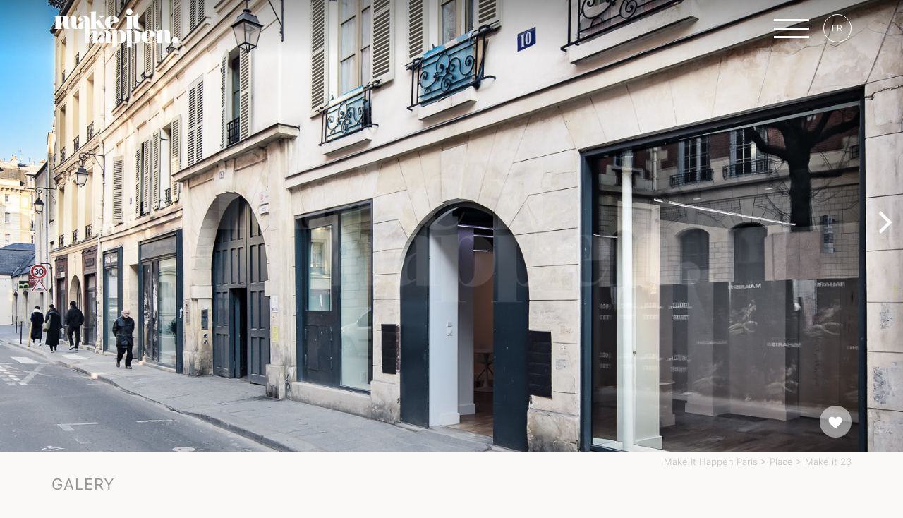

--- FILE ---
content_type: text/html; charset=UTF-8
request_url: https://makeithappen-paris.com/en/our-places/make-it-23/
body_size: 11031
content:


    <!doctype html>
<!--[if lt IE 7]><html class="no-js ie ie6 lt-ie9 lt-ie8 lt-ie7" lang="en-US" prefix="og: https://ogp.me/ns#"> <![endif]-->
<!--[if IE 7]><html class="no-js ie ie7 lt-ie9 lt-ie8" lang="en-US" prefix="og: https://ogp.me/ns#"> <![endif]-->
<!--[if IE 8]><html class="no-js ie ie8 lt-ie9" lang="en-US" prefix="og: https://ogp.me/ns#"> <![endif]-->
<!--[if gt IE 8]><!--><html class="no-js" lang="en-US" prefix="og: https://ogp.me/ns#"> <!--<![endif]-->
<head>

    <!-- Global site tag (gtag.js) - Google Analytics -->
<script async src="https://www.googletagmanager.com/gtag/js?id=UA-108650341-1"></script>
<script>
    window.dataLayer = window.dataLayer || [];
    function gtag(){dataLayer.push(arguments);}
    gtag('js', new Date());

    gtag('config', 'UA-108650341-1');
</script>
    <meta charset="UTF-8" />

    <title>
                    Contemporary Galery for rent in Le Marais Paris (75003) for events - Make it 23 - Make It Happen Paris
            </title>

    <meta http-equiv="X-UA-Compatible" content="IE=edge">
    <meta name="viewport" content="width=device-width, initial-scale=1.0">
    <link rel="pingback" href="https://makeithappen-paris.com/xmlrpc.php" />

                            <meta property="og:image" content="https://makeithappen-paris.com/wp-content/uploads/2022/12/2-5.jpg" />
    
            <script src='https://api.mapbox.com/mapbox-gl-js/v2.9.1/mapbox-gl.js'></script>
        <link href='https://api.mapbox.com/mapbox-gl-js/v2.9.1/mapbox-gl.css' rel='stylesheet' />
    
    <script id="cookieyes" type="text/javascript" src="https://cdn-cookieyes.com/client_data/76b6ce8dad565e75fece7dc2/script.js"></script>
<!-- Search Engine Optimization by Rank Math - https://rankmath.com/ -->
<meta name="description" content="MAKE IT 23 is a modern 50m² space located in Le Marais. With its light parquet, white walls, and lighting, it offers a bright and minimalist setting. The"/>
<meta name="robots" content="follow, index, max-snippet:-1, max-video-preview:-1, max-image-preview:large"/>
<link rel="canonical" href="https://makeithappen-paris.com/en/our-places/make-it-23/" />
<meta property="og:locale" content="en_US" />
<meta property="og:type" content="article" />
<meta property="og:title" content="Contemporary Galery for rent in Le Marais Paris (75003) for events - Make it 23 - Make It Happen Paris" />
<meta property="og:description" content="MAKE IT 23 is a modern 50m² space located in Le Marais. With its light parquet, white walls, and lighting, it offers a bright and minimalist setting. The" />
<meta property="og:url" content="https://makeithappen-paris.com/en/our-places/make-it-23/" />
<meta property="og:site_name" content="Make It Happen" />
<meta property="article:publisher" content="https://www.facebook.com/profile.php?id=100063811681487" />
<meta property="og:updated_time" content="2024-12-17T14:55:36+01:00" />
<meta property="og:image" content="https://makeithappen-paris.com/wp-content/uploads/2022/12/2-5.jpg" />
<meta property="og:image:secure_url" content="https://makeithappen-paris.com/wp-content/uploads/2022/12/2-5.jpg" />
<meta property="og:image:width" content="1500" />
<meta property="og:image:height" content="1000" />
<meta property="og:image:alt" content="make it 23" />
<meta property="og:image:type" content="image/jpeg" />
<meta name="twitter:card" content="summary_large_image" />
<meta name="twitter:title" content="Contemporary Galery for rent in Le Marais Paris (75003) for events - Make it 23 - Make It Happen Paris" />
<meta name="twitter:description" content="MAKE IT 23 is a modern 50m² space located in Le Marais. With its light parquet, white walls, and lighting, it offers a bright and minimalist setting. The" />
<meta name="twitter:site" content="@MakeItHappenParis" />
<meta name="twitter:creator" content="@MakeItHappenParis" />
<meta name="twitter:image" content="https://makeithappen-paris.com/wp-content/uploads/2022/12/2-5.jpg" />
<!-- /Rank Math WordPress SEO plugin -->

<link rel='dns-prefetch' href='//www.googletagmanager.com' />
<link rel="alternate" type="application/rss+xml" title="Make It Happen Paris &raquo; Make it 23 Comments Feed" href="https://makeithappen-paris.com/en/our-places/make-it-23/feed/" />
<script type="text/javascript">
/* <![CDATA[ */
window._wpemojiSettings = {"baseUrl":"https:\/\/s.w.org\/images\/core\/emoji\/15.0.3\/72x72\/","ext":".png","svgUrl":"https:\/\/s.w.org\/images\/core\/emoji\/15.0.3\/svg\/","svgExt":".svg","source":{"concatemoji":"https:\/\/makeithappen-paris.com\/wp-includes\/js\/wp-emoji-release.min.js?ver=6.6.4"}};
/*! This file is auto-generated */
!function(i,n){var o,s,e;function c(e){try{var t={supportTests:e,timestamp:(new Date).valueOf()};sessionStorage.setItem(o,JSON.stringify(t))}catch(e){}}function p(e,t,n){e.clearRect(0,0,e.canvas.width,e.canvas.height),e.fillText(t,0,0);var t=new Uint32Array(e.getImageData(0,0,e.canvas.width,e.canvas.height).data),r=(e.clearRect(0,0,e.canvas.width,e.canvas.height),e.fillText(n,0,0),new Uint32Array(e.getImageData(0,0,e.canvas.width,e.canvas.height).data));return t.every(function(e,t){return e===r[t]})}function u(e,t,n){switch(t){case"flag":return n(e,"\ud83c\udff3\ufe0f\u200d\u26a7\ufe0f","\ud83c\udff3\ufe0f\u200b\u26a7\ufe0f")?!1:!n(e,"\ud83c\uddfa\ud83c\uddf3","\ud83c\uddfa\u200b\ud83c\uddf3")&&!n(e,"\ud83c\udff4\udb40\udc67\udb40\udc62\udb40\udc65\udb40\udc6e\udb40\udc67\udb40\udc7f","\ud83c\udff4\u200b\udb40\udc67\u200b\udb40\udc62\u200b\udb40\udc65\u200b\udb40\udc6e\u200b\udb40\udc67\u200b\udb40\udc7f");case"emoji":return!n(e,"\ud83d\udc26\u200d\u2b1b","\ud83d\udc26\u200b\u2b1b")}return!1}function f(e,t,n){var r="undefined"!=typeof WorkerGlobalScope&&self instanceof WorkerGlobalScope?new OffscreenCanvas(300,150):i.createElement("canvas"),a=r.getContext("2d",{willReadFrequently:!0}),o=(a.textBaseline="top",a.font="600 32px Arial",{});return e.forEach(function(e){o[e]=t(a,e,n)}),o}function t(e){var t=i.createElement("script");t.src=e,t.defer=!0,i.head.appendChild(t)}"undefined"!=typeof Promise&&(o="wpEmojiSettingsSupports",s=["flag","emoji"],n.supports={everything:!0,everythingExceptFlag:!0},e=new Promise(function(e){i.addEventListener("DOMContentLoaded",e,{once:!0})}),new Promise(function(t){var n=function(){try{var e=JSON.parse(sessionStorage.getItem(o));if("object"==typeof e&&"number"==typeof e.timestamp&&(new Date).valueOf()<e.timestamp+604800&&"object"==typeof e.supportTests)return e.supportTests}catch(e){}return null}();if(!n){if("undefined"!=typeof Worker&&"undefined"!=typeof OffscreenCanvas&&"undefined"!=typeof URL&&URL.createObjectURL&&"undefined"!=typeof Blob)try{var e="postMessage("+f.toString()+"("+[JSON.stringify(s),u.toString(),p.toString()].join(",")+"));",r=new Blob([e],{type:"text/javascript"}),a=new Worker(URL.createObjectURL(r),{name:"wpTestEmojiSupports"});return void(a.onmessage=function(e){c(n=e.data),a.terminate(),t(n)})}catch(e){}c(n=f(s,u,p))}t(n)}).then(function(e){for(var t in e)n.supports[t]=e[t],n.supports.everything=n.supports.everything&&n.supports[t],"flag"!==t&&(n.supports.everythingExceptFlag=n.supports.everythingExceptFlag&&n.supports[t]);n.supports.everythingExceptFlag=n.supports.everythingExceptFlag&&!n.supports.flag,n.DOMReady=!1,n.readyCallback=function(){n.DOMReady=!0}}).then(function(){return e}).then(function(){var e;n.supports.everything||(n.readyCallback(),(e=n.source||{}).concatemoji?t(e.concatemoji):e.wpemoji&&e.twemoji&&(t(e.twemoji),t(e.wpemoji)))}))}((window,document),window._wpemojiSettings);
/* ]]> */
</script>
<style id='wp-emoji-styles-inline-css' type='text/css'>

	img.wp-smiley, img.emoji {
		display: inline !important;
		border: none !important;
		box-shadow: none !important;
		height: 1em !important;
		width: 1em !important;
		margin: 0 0.07em !important;
		vertical-align: -0.1em !important;
		background: none !important;
		padding: 0 !important;
	}
</style>
<link rel='stylesheet' id='wp-block-library-css' href='https://makeithappen-paris.com/wp-includes/css/dist/block-library/style.min.css?ver=6.6.4' type='text/css' media='all' />
<style id='classic-theme-styles-inline-css' type='text/css'>
/*! This file is auto-generated */
.wp-block-button__link{color:#fff;background-color:#32373c;border-radius:9999px;box-shadow:none;text-decoration:none;padding:calc(.667em + 2px) calc(1.333em + 2px);font-size:1.125em}.wp-block-file__button{background:#32373c;color:#fff;text-decoration:none}
</style>
<style id='global-styles-inline-css' type='text/css'>
:root{--wp--preset--aspect-ratio--square: 1;--wp--preset--aspect-ratio--4-3: 4/3;--wp--preset--aspect-ratio--3-4: 3/4;--wp--preset--aspect-ratio--3-2: 3/2;--wp--preset--aspect-ratio--2-3: 2/3;--wp--preset--aspect-ratio--16-9: 16/9;--wp--preset--aspect-ratio--9-16: 9/16;--wp--preset--color--black: #000000;--wp--preset--color--cyan-bluish-gray: #abb8c3;--wp--preset--color--white: #ffffff;--wp--preset--color--pale-pink: #f78da7;--wp--preset--color--vivid-red: #cf2e2e;--wp--preset--color--luminous-vivid-orange: #ff6900;--wp--preset--color--luminous-vivid-amber: #fcb900;--wp--preset--color--light-green-cyan: #7bdcb5;--wp--preset--color--vivid-green-cyan: #00d084;--wp--preset--color--pale-cyan-blue: #8ed1fc;--wp--preset--color--vivid-cyan-blue: #0693e3;--wp--preset--color--vivid-purple: #9b51e0;--wp--preset--gradient--vivid-cyan-blue-to-vivid-purple: linear-gradient(135deg,rgba(6,147,227,1) 0%,rgb(155,81,224) 100%);--wp--preset--gradient--light-green-cyan-to-vivid-green-cyan: linear-gradient(135deg,rgb(122,220,180) 0%,rgb(0,208,130) 100%);--wp--preset--gradient--luminous-vivid-amber-to-luminous-vivid-orange: linear-gradient(135deg,rgba(252,185,0,1) 0%,rgba(255,105,0,1) 100%);--wp--preset--gradient--luminous-vivid-orange-to-vivid-red: linear-gradient(135deg,rgba(255,105,0,1) 0%,rgb(207,46,46) 100%);--wp--preset--gradient--very-light-gray-to-cyan-bluish-gray: linear-gradient(135deg,rgb(238,238,238) 0%,rgb(169,184,195) 100%);--wp--preset--gradient--cool-to-warm-spectrum: linear-gradient(135deg,rgb(74,234,220) 0%,rgb(151,120,209) 20%,rgb(207,42,186) 40%,rgb(238,44,130) 60%,rgb(251,105,98) 80%,rgb(254,248,76) 100%);--wp--preset--gradient--blush-light-purple: linear-gradient(135deg,rgb(255,206,236) 0%,rgb(152,150,240) 100%);--wp--preset--gradient--blush-bordeaux: linear-gradient(135deg,rgb(254,205,165) 0%,rgb(254,45,45) 50%,rgb(107,0,62) 100%);--wp--preset--gradient--luminous-dusk: linear-gradient(135deg,rgb(255,203,112) 0%,rgb(199,81,192) 50%,rgb(65,88,208) 100%);--wp--preset--gradient--pale-ocean: linear-gradient(135deg,rgb(255,245,203) 0%,rgb(182,227,212) 50%,rgb(51,167,181) 100%);--wp--preset--gradient--electric-grass: linear-gradient(135deg,rgb(202,248,128) 0%,rgb(113,206,126) 100%);--wp--preset--gradient--midnight: linear-gradient(135deg,rgb(2,3,129) 0%,rgb(40,116,252) 100%);--wp--preset--font-size--small: 13px;--wp--preset--font-size--medium: 20px;--wp--preset--font-size--large: 36px;--wp--preset--font-size--x-large: 42px;--wp--preset--spacing--20: 0.44rem;--wp--preset--spacing--30: 0.67rem;--wp--preset--spacing--40: 1rem;--wp--preset--spacing--50: 1.5rem;--wp--preset--spacing--60: 2.25rem;--wp--preset--spacing--70: 3.38rem;--wp--preset--spacing--80: 5.06rem;--wp--preset--shadow--natural: 6px 6px 9px rgba(0, 0, 0, 0.2);--wp--preset--shadow--deep: 12px 12px 50px rgba(0, 0, 0, 0.4);--wp--preset--shadow--sharp: 6px 6px 0px rgba(0, 0, 0, 0.2);--wp--preset--shadow--outlined: 6px 6px 0px -3px rgba(255, 255, 255, 1), 6px 6px rgba(0, 0, 0, 1);--wp--preset--shadow--crisp: 6px 6px 0px rgba(0, 0, 0, 1);}:where(.is-layout-flex){gap: 0.5em;}:where(.is-layout-grid){gap: 0.5em;}body .is-layout-flex{display: flex;}.is-layout-flex{flex-wrap: wrap;align-items: center;}.is-layout-flex > :is(*, div){margin: 0;}body .is-layout-grid{display: grid;}.is-layout-grid > :is(*, div){margin: 0;}:where(.wp-block-columns.is-layout-flex){gap: 2em;}:where(.wp-block-columns.is-layout-grid){gap: 2em;}:where(.wp-block-post-template.is-layout-flex){gap: 1.25em;}:where(.wp-block-post-template.is-layout-grid){gap: 1.25em;}.has-black-color{color: var(--wp--preset--color--black) !important;}.has-cyan-bluish-gray-color{color: var(--wp--preset--color--cyan-bluish-gray) !important;}.has-white-color{color: var(--wp--preset--color--white) !important;}.has-pale-pink-color{color: var(--wp--preset--color--pale-pink) !important;}.has-vivid-red-color{color: var(--wp--preset--color--vivid-red) !important;}.has-luminous-vivid-orange-color{color: var(--wp--preset--color--luminous-vivid-orange) !important;}.has-luminous-vivid-amber-color{color: var(--wp--preset--color--luminous-vivid-amber) !important;}.has-light-green-cyan-color{color: var(--wp--preset--color--light-green-cyan) !important;}.has-vivid-green-cyan-color{color: var(--wp--preset--color--vivid-green-cyan) !important;}.has-pale-cyan-blue-color{color: var(--wp--preset--color--pale-cyan-blue) !important;}.has-vivid-cyan-blue-color{color: var(--wp--preset--color--vivid-cyan-blue) !important;}.has-vivid-purple-color{color: var(--wp--preset--color--vivid-purple) !important;}.has-black-background-color{background-color: var(--wp--preset--color--black) !important;}.has-cyan-bluish-gray-background-color{background-color: var(--wp--preset--color--cyan-bluish-gray) !important;}.has-white-background-color{background-color: var(--wp--preset--color--white) !important;}.has-pale-pink-background-color{background-color: var(--wp--preset--color--pale-pink) !important;}.has-vivid-red-background-color{background-color: var(--wp--preset--color--vivid-red) !important;}.has-luminous-vivid-orange-background-color{background-color: var(--wp--preset--color--luminous-vivid-orange) !important;}.has-luminous-vivid-amber-background-color{background-color: var(--wp--preset--color--luminous-vivid-amber) !important;}.has-light-green-cyan-background-color{background-color: var(--wp--preset--color--light-green-cyan) !important;}.has-vivid-green-cyan-background-color{background-color: var(--wp--preset--color--vivid-green-cyan) !important;}.has-pale-cyan-blue-background-color{background-color: var(--wp--preset--color--pale-cyan-blue) !important;}.has-vivid-cyan-blue-background-color{background-color: var(--wp--preset--color--vivid-cyan-blue) !important;}.has-vivid-purple-background-color{background-color: var(--wp--preset--color--vivid-purple) !important;}.has-black-border-color{border-color: var(--wp--preset--color--black) !important;}.has-cyan-bluish-gray-border-color{border-color: var(--wp--preset--color--cyan-bluish-gray) !important;}.has-white-border-color{border-color: var(--wp--preset--color--white) !important;}.has-pale-pink-border-color{border-color: var(--wp--preset--color--pale-pink) !important;}.has-vivid-red-border-color{border-color: var(--wp--preset--color--vivid-red) !important;}.has-luminous-vivid-orange-border-color{border-color: var(--wp--preset--color--luminous-vivid-orange) !important;}.has-luminous-vivid-amber-border-color{border-color: var(--wp--preset--color--luminous-vivid-amber) !important;}.has-light-green-cyan-border-color{border-color: var(--wp--preset--color--light-green-cyan) !important;}.has-vivid-green-cyan-border-color{border-color: var(--wp--preset--color--vivid-green-cyan) !important;}.has-pale-cyan-blue-border-color{border-color: var(--wp--preset--color--pale-cyan-blue) !important;}.has-vivid-cyan-blue-border-color{border-color: var(--wp--preset--color--vivid-cyan-blue) !important;}.has-vivid-purple-border-color{border-color: var(--wp--preset--color--vivid-purple) !important;}.has-vivid-cyan-blue-to-vivid-purple-gradient-background{background: var(--wp--preset--gradient--vivid-cyan-blue-to-vivid-purple) !important;}.has-light-green-cyan-to-vivid-green-cyan-gradient-background{background: var(--wp--preset--gradient--light-green-cyan-to-vivid-green-cyan) !important;}.has-luminous-vivid-amber-to-luminous-vivid-orange-gradient-background{background: var(--wp--preset--gradient--luminous-vivid-amber-to-luminous-vivid-orange) !important;}.has-luminous-vivid-orange-to-vivid-red-gradient-background{background: var(--wp--preset--gradient--luminous-vivid-orange-to-vivid-red) !important;}.has-very-light-gray-to-cyan-bluish-gray-gradient-background{background: var(--wp--preset--gradient--very-light-gray-to-cyan-bluish-gray) !important;}.has-cool-to-warm-spectrum-gradient-background{background: var(--wp--preset--gradient--cool-to-warm-spectrum) !important;}.has-blush-light-purple-gradient-background{background: var(--wp--preset--gradient--blush-light-purple) !important;}.has-blush-bordeaux-gradient-background{background: var(--wp--preset--gradient--blush-bordeaux) !important;}.has-luminous-dusk-gradient-background{background: var(--wp--preset--gradient--luminous-dusk) !important;}.has-pale-ocean-gradient-background{background: var(--wp--preset--gradient--pale-ocean) !important;}.has-electric-grass-gradient-background{background: var(--wp--preset--gradient--electric-grass) !important;}.has-midnight-gradient-background{background: var(--wp--preset--gradient--midnight) !important;}.has-small-font-size{font-size: var(--wp--preset--font-size--small) !important;}.has-medium-font-size{font-size: var(--wp--preset--font-size--medium) !important;}.has-large-font-size{font-size: var(--wp--preset--font-size--large) !important;}.has-x-large-font-size{font-size: var(--wp--preset--font-size--x-large) !important;}
:where(.wp-block-post-template.is-layout-flex){gap: 1.25em;}:where(.wp-block-post-template.is-layout-grid){gap: 1.25em;}
:where(.wp-block-columns.is-layout-flex){gap: 2em;}:where(.wp-block-columns.is-layout-grid){gap: 2em;}
:root :where(.wp-block-pullquote){font-size: 1.5em;line-height: 1.6;}
</style>
<link rel='stylesheet' id='contact-form-7-css' href='https://makeithappen-paris.com/wp-content/plugins/contact-form-7/includes/css/styles.css?ver=6.0.6' type='text/css' media='all' />
<link rel='stylesheet' id='vendor-css' href='https://makeithappen-paris.com/wp-content/themes/makeithappen/dist/vendor.css?ver=6.6.4' type='text/css' media='all' />
<link rel='stylesheet' id='main-css' href='https://makeithappen-paris.com/wp-content/themes/makeithappen/dist/main.css?ver=6.6.4' type='text/css' media='screen' />
<link rel='stylesheet' id='print-css' href='https://makeithappen-paris.com/wp-content/themes/makeithappen/dist/print.css?ver=6.6.4' type='text/css' media='print' />
<script type="text/javascript" id="wpml-cookie-js-extra">
/* <![CDATA[ */
var wpml_cookies = {"wp-wpml_current_language":{"value":"en","expires":1,"path":"\/"}};
var wpml_cookies = {"wp-wpml_current_language":{"value":"en","expires":1,"path":"\/"}};
/* ]]> */
</script>
<script type="text/javascript" src="https://makeithappen-paris.com/wp-content/plugins/sitepress-multilingual-cms/res/js/cookies/language-cookie.js?ver=486900" id="wpml-cookie-js" defer="defer" data-wp-strategy="defer"></script>
<script type="text/javascript" src="https://makeithappen-paris.com/wp-content/themes/makeithappen/dist/jquery.min.js?ver=3.5.1" id="jquery-js"></script>
<script type="text/javascript" id="link-juice-optimizer-js-extra">
/* <![CDATA[ */
var php_vars = {"ljo_clase":"nepasmontrer"};
/* ]]> */
</script>
<script type="text/javascript" src="https://makeithappen-paris.com/wp-content/plugins/link-juice-optimizer/public/js/link-juice-optimizer.js?ver=2.3.2" id="link-juice-optimizer-js"></script>
<script type="text/javascript" src="https://makeithappen-paris.com/wp-content/themes/makeithappen/dist/vendor.js?ver=1.0" id="vendor-js"></script>

<!-- Google tag (gtag.js) snippet added by Site Kit -->
<!-- Google Analytics snippet added by Site Kit -->
<script type="text/javascript" src="https://www.googletagmanager.com/gtag/js?id=GT-KTPLX9LR" id="google_gtagjs-js" async></script>
<script type="text/javascript" id="google_gtagjs-js-after">
/* <![CDATA[ */
window.dataLayer = window.dataLayer || [];function gtag(){dataLayer.push(arguments);}
gtag("set","linker",{"domains":["makeithappen-paris.com"]});
gtag("js", new Date());
gtag("set", "developer_id.dZTNiMT", true);
gtag("config", "GT-KTPLX9LR");
/* ]]> */
</script>
<link rel="https://api.w.org/" href="https://makeithappen-paris.com/en/wp-json/" /><link rel="EditURI" type="application/rsd+xml" title="RSD" href="https://makeithappen-paris.com/xmlrpc.php?rsd" />
<meta name="generator" content="WordPress 6.6.4" />
<link rel='shortlink' href='https://makeithappen-paris.com/en/?p=29746' />
<link rel="alternate" title="oEmbed (JSON)" type="application/json+oembed" href="https://makeithappen-paris.com/en/wp-json/oembed/1.0/embed?url=https%3A%2F%2Fmakeithappen-paris.com%2Fen%2Four-places%2Fmake-it-23%2F" />
<link rel="alternate" title="oEmbed (XML)" type="text/xml+oembed" href="https://makeithappen-paris.com/en/wp-json/oembed/1.0/embed?url=https%3A%2F%2Fmakeithappen-paris.com%2Fen%2Four-places%2Fmake-it-23%2F&#038;format=xml" />
<meta name="generator" content="WPML ver:4.8.6 stt:1,4;" />
<meta name="generator" content="Site Kit by Google 1.167.0" />
<style>
a.nepasmontrer,
span.nepasmontrer {
	cursor: pointer;
}
a.ljoptimizer,
span.ljoptimizer {
	cursor: pointer; /* ajoute le curseur qui simule un lien */
}
</style>

<!-- Google Tag Manager snippet added by Site Kit -->
<script type="text/javascript">
/* <![CDATA[ */

			( function( w, d, s, l, i ) {
				w[l] = w[l] || [];
				w[l].push( {'gtm.start': new Date().getTime(), event: 'gtm.js'} );
				var f = d.getElementsByTagName( s )[0],
					j = d.createElement( s ), dl = l != 'dataLayer' ? '&l=' + l : '';
				j.async = true;
				j.src = 'https://www.googletagmanager.com/gtm.js?id=' + i + dl;
				f.parentNode.insertBefore( j, f );
			} )( window, document, 'script', 'dataLayer', 'GTM-KL9K4KGH' );
			
/* ]]> */
</script>

<!-- End Google Tag Manager snippet added by Site Kit -->
<link rel="icon" href="https://makeithappen-paris.com/wp-content/uploads/2023/03/cropped-logo-makeithappen-32x32.jpg" sizes="32x32" />
<link rel="icon" href="https://makeithappen-paris.com/wp-content/uploads/2023/03/cropped-logo-makeithappen-192x192.jpg" sizes="192x192" />
<link rel="apple-touch-icon" href="https://makeithappen-paris.com/wp-content/uploads/2023/03/cropped-logo-makeithappen-180x180.jpg" />
<meta name="msapplication-TileImage" content="https://makeithappen-paris.com/wp-content/uploads/2023/03/cropped-logo-makeithappen-270x270.jpg" />
</head>      <body class="lieu-template-default single single-lieu postid-29746" data-template="base.twig">      <div class="Cursor"></div>                           <div class="Wrapper">              <header id="header" class="Header Header--white">                                     <div class="Header__content row align-center">     <div class="column small-11">         <div class="Header__topBar">             <a class="Header__logoLink" href="https://makeithappen-paris.com/en/">                 <img class="Header__logo" src="/wp-content/themes/makeithappen/images/logo-makeithappen.svg" />             </a>              <span style="display:none;" class="Header__fav Chips Chips--mobile nepasmontrer" data-loc="aHR0cHM6Ly9tYWtlaXRoYXBwZW4tcGFyaXMuY29tL2VuL2Zhdm9yaXMv" data-window="">                 <span class="Chips__icone Chips__icone--left Icone Icone--favoris"></span>                 <span class="Chips__title">Favorites</span>                 <span class="Chips__pastille">0</span>             </span>              <nav class="Header__links">                 <button class="Header__link BtnBurger openpopup open-menu" data-link="open-menu" data-popup="popup-menu">                     <div class="BtnBurger__bar"></div>                     <div class="BtnBurger__bar"></div>                     <div class="BtnBurger__bar"></div>                 </button>                      <a class="Header__link BtnLang" href="https://makeithappen-paris.com/nos-lieux/make-it-23/">FR</a>              </nav>           </div>     </div> </div>  <div id="popup-menu" class="Popup PopupMenu">     <div class="Popup__wrapper row align-center">         <div class="column small-11">             <div class="row align-right">                 <div class="PopupMenu__description column large-6 hide-for-small-only hide-for-medium-only">                     <p class="PopupMenu__slogan"> Make it happen is an events agency that intervenes at all levels of the organization of your professional event.</p>                 </div>                 <div class="PopupMenu__menu column large-6 small-12">                     <nav class="Menu">                         <ul class="Menu__items">                                                             <li class="Menu__item  menu-item menu-item-type-post_type menu-item-object-page menu-item-home menu-item-29293">                                     <a class="Menu__link" href="https://makeithappen-paris.com/en/" target="">                                         Homepage                                         <span class="Menu__number">01</span>                                     </a>                                 </li>                                                             <li class="Menu__item  menu-item menu-item-type-post_type menu-item-object-page current_page_parent menu-item-29294">                                     <a class="Menu__link" href="https://makeithappen-paris.com/en/magazine/" target="">                                         Magazine                                         <span class="Menu__number">02</span>                                     </a>                                 </li>                                                             <li class="Menu__item  menu-item menu-item-type-post_type_archive menu-item-object-lieu menu-item-29298">                                     <a class="Menu__link" href="https://makeithappen-paris.com/en/our-places/" target="">                                         Places                                         <span class="Menu__number">03</span>                                     </a>                                 </li>                                                             <li class="Menu__item  menu-item menu-item-type-post_type menu-item-object-page menu-item-29297">                                     <a class="Menu__link" href="https://makeithappen-paris.com/en/manifesto/" target="">                                         Manifesto                                         <span class="Menu__number">04</span>                                     </a>                                 </li>                                                             <li class="Menu__item  menu-item menu-item-type-post_type menu-item-object-page menu-item-29295">                                     <a class="Menu__link" href="https://makeithappen-paris.com/en/contact-us/" target="">                                         Contact us                                         <span class="Menu__number">05</span>                                     </a>                                 </li>                                                     </ul>                     </nav>                 </div>             </div>         </div>     </div> </div>                            </header>              <div id="content" class="Content">                         <section class="TopBg tns-controls--btnhide">     <div class="TopBg__slider">         <div class="item">                 <img id="" src="https://makeithappen-paris.com/wp-content/uploads/2022/12/2-5.jpg"               srcset="https://makeithappen-paris.com/wp-content/uploads/2022/12/2-5-525x350.jpg 525w,                  https://makeithappen-paris.com/wp-content/uploads/2022/12/2-5-768x512.jpg 768w,                  https://makeithappen-paris.com/wp-content/uploads/2022/12/2-5-1440x960.jpg 1024w,                  https://makeithappen-paris.com/wp-content/uploads/2022/12/2-5.jpg 1536w,                  https://makeithappen-paris.com/wp-content/uploads/2022/12/2-5.jpg 2048w"           data-src="https://makeithappen-paris.com/wp-content/uploads/2022/12/2-5.jpg"      alt=""      loading=""      class="TopBg__img Img--bg" />        </div>                                     <div class="item">                         <img id="" src="https://makeithappen-paris.com/wp-content/uploads/2022/12/14-4.jpg"               srcset="https://makeithappen-paris.com/wp-content/uploads/2022/12/14-4-525x394.jpg 525w,                  https://makeithappen-paris.com/wp-content/uploads/2022/12/14-4-768x576.jpg 768w,                  https://makeithappen-paris.com/wp-content/uploads/2022/12/14-4.jpg 1024w,                  https://makeithappen-paris.com/wp-content/uploads/2022/12/14-4.jpg 1536w,                  https://makeithappen-paris.com/wp-content/uploads/2022/12/14-4.jpg 2048w"           data-src="https://makeithappen-paris.com/wp-content/uploads/2022/12/14-4.jpg"      alt=""      loading=""      class="TopBg__img Img--bg" />                </div>                             <div class="item">                         <img id="" src="https://makeithappen-paris.com/wp-content/uploads/2022/12/8-2.jpg"               srcset="https://makeithappen-paris.com/wp-content/uploads/2022/12/8-2-525x357.jpg 525w,                  https://makeithappen-paris.com/wp-content/uploads/2022/12/8-2-768x523.jpg 768w,                  https://makeithappen-paris.com/wp-content/uploads/2022/12/8-2-1440x980.jpg 1024w,                  https://makeithappen-paris.com/wp-content/uploads/2022/12/8-2.jpg 1536w,                  https://makeithappen-paris.com/wp-content/uploads/2022/12/8-2.jpg 2048w"           data-src="https://makeithappen-paris.com/wp-content/uploads/2022/12/8-2.jpg"      alt=""      loading=""      class="TopBg__img Img--bg" />                </div>                             <div class="item">                         <img id="" src="https://makeithappen-paris.com/wp-content/uploads/2022/12/5-5.jpg"               srcset="https://makeithappen-paris.com/wp-content/uploads/2022/12/5-5-525x393.jpg 525w,                  https://makeithappen-paris.com/wp-content/uploads/2022/12/5-5-768x575.jpg 768w,                  https://makeithappen-paris.com/wp-content/uploads/2022/12/5-5.jpg 1024w,                  https://makeithappen-paris.com/wp-content/uploads/2022/12/5-5.jpg 1536w,                  https://makeithappen-paris.com/wp-content/uploads/2022/12/5-5.jpg 2048w"           data-src="https://makeithappen-paris.com/wp-content/uploads/2022/12/5-5.jpg"      alt=""      loading=""      class="TopBg__img Img--bg" />                </div>                         </div>      <script>
        jQuery(function($){
            var logogal = tns({
                "container": '.TopBg__slider',
                "nav": false,
                "loop": false,
                "controls": true,
                "lazyload": true,
                "mouseDrag": true,
                "responsive": {
                    640: {
                        "mouseDrag": false,
                    }
                },
                "controlsText": ['<span class="TnsNav TnsNav--next TnsNav--backgrounded Icone Icone--chevron-fin"></span>', '<span class="TnsNav TnsNav--prev TnsNav--backgrounded Icone Icone--chevron-fin"></span>'],
            });
        });
    </script>     <div class="TopBg__cta">         <div class="row align-center">             <div class="column small-11">                 <div class="TopBg__wrapper">                     <button class="TopBg__favoris BtnRounded CardLieu__favoris--inactive" data-id-post="29746">                         <span class="Icone Icone--favoris"></span>                     </button>                 </div>             </div>         </div>     </div> </section>        <div class="row align-center">         <div class="column small-11">             <div class="Breadcrumb Breadcrumb--smallmargin">                 <!-- Breadcrumb NavXT 7.4.1 --> <span property="itemListElement" typeof="ListItem"><a property="item" typeof="WebPage" title="Go to Make It Happen Paris." href="https://makeithappen-paris.com/en/" class="home" ><span property="name">Make It Happen Paris</span></a><meta property="position" content="1"></span> &gt; <span property="itemListElement" typeof="ListItem"><a property="item" typeof="WebPage" title="Go to Place." href="https://makeithappen-paris.com/en/our-places/" class="archive post-lieu-archive" ><span property="name">Place</span></a><meta property="position" content="2"></span> &gt; <span property="itemListElement" typeof="ListItem"><span property="name" class="post post-lieu current-item">Make it 23</span><meta property="url" content="https://makeithappen-paris.com/en/our-places/make-it-23/"><meta property="position" content="3"></span>             </div>         </div>     </div>      <section class="Section Section--small LieuContent">         <div class="row align-center">             <div class="column small-11">                  <div class="LieuContent__header">                                                                                                                                                                                      <div class="LieuContent__wrapperTitle">                         <p class="LieuContent__type">Galery</p>                         <h1 class="LieuContent__title Title">Make it 23</h1>                         <div class="LieuContent__place">50 m2 | 75003 Paris</div>                     </div>                     <div class="LieuContent__wrapperCta">                         <span  class="LieuContent__contact Btn nepasmontrer " data-loc="aHR0cHM6Ly9tYWtlaXRoYXBwZW4tcGFyaXMuY29tL2VuL2NvbnRhY3QtdXMv" data-window="">Contact us</span>                     </div>                 </div>                 <div class="LieuContent__content">                     <p class="LieuContent__baseline h2">50m2 gallery in the Marais district </p>                     <div class="LieuContent__description"><p>MAKE IT 23 is a modern 50m² space located in Le Marais. With its light parquet, white walls, and lighting, it offers a bright and minimalist setting. The large windows allow plenty of natural light to flood the space, making it perfect for product launches or a showroom.</p> </div>                 </div>                  <hr class="LieuContent__separator Separator Separator--animated" />                 <div class="LieuContent__wrapperMetas row small-up-1 medium-up-3 large-up-4">                     <div class="LieuContent__meta column">                         <div class="LieuContent__metaItem"><h2 class="LieuContent__Label">Reference number : </h2>MAKEIT23</div>                         <div class="LieuContent__metaItem"><h2 class="LieuContent__Label">Area : </h2>50 m2</div>                     </div>                     <div class="LieuContent__meta column">                         <div class="LieuContent__metaItem"><h2 class="LieuContent__Label">Neighborhood : </h2>Le Marais</div>                         <div class="LieuContent__metaItem"><h2 class="LieuContent__Label">District : </h2>Paris 75003</div>                     </div>                     <div class="LieuContent__meta column">                         <div class="LieuContent__metaItem"><h2 class="LieuContent__Label">Type of space : </h2>Galery</div>                         <div class="LieuContent__metaItem"><h2 class="LieuContent__Label">Style(s) : </h2>Contemporary, Minimalist</div>                     </div>                 </div>                                      <hr class="LieuContent__separator Separator Separator--animated" />                     <div class="LieuContent__wrapperDatas row small-up-1 medium-up-3 large-up-4">                                                     <div class="LieuContent__data column">                                 <h2 class="LieuContent__Label LieuContent__titleListe">Type of event(s)</h2>                                 <ul class="LieuContent__liste LieuContent__liste">                                                                             <li class="LieuContent__listeItem"><span class="LieuContent__listeIcone Icone Icone--fleche-fine"></span>Brand launch</li>                                                                             <li class="LieuContent__listeItem"><span class="LieuContent__listeIcone Icone Icone--fleche-fine"></span>Fashion show preparation</li>                                                                             <li class="LieuContent__listeItem"><span class="LieuContent__listeIcone Icone Icone--fleche-fine"></span>Press Day</li>                                                                             <li class="LieuContent__listeItem"><span class="LieuContent__listeIcone Icone Icone--fleche-fine"></span>Press Day</li>                                                                             <li class="LieuContent__listeItem"><span class="LieuContent__listeIcone Icone Icone--fleche-fine"></span>Product launch</li>                                                                             <li class="LieuContent__listeItem"><span class="LieuContent__listeIcone Icone Icone--fleche-fine"></span>Showroom</li>                                                                     </ul>                             </div>                                                                     </div>                              </div>         </div>     </section>      <section class="Maps">     <div class="Maps__wrapper Maps__wrapper--basique" data-play="true">         <div id="map" class="Maps__iframe"></div>             </div>      <script>
        mapboxgl.accessToken = 'pk.eyJ1Ijoic25vb3B5bWF4eCIsImEiOiJjbGNrY3BjMGQwZmswM29vMWUydDNwb2xkIn0.7w33wAVtYyGEbF7ApPptZg';
        const map = new mapboxgl.Map({
            container: 'map',
            style: 'mapbox://styles/snoopymaxx/clcxrls6j000r14mtqmicrto6',
            center: [2.366484, 48.857122],
            zoom: 15
        });

        var lieux = {
            "type": "FeatureCollection",
            "features": [
                                                            {
                            "type": "Feature",
                            "properties": {
                                "id": "29746",
                                "title": "Make it 23",
                                "link": "https://makeithappen-paris.com/en/our-places/make-it-23/",
                                "img": "https://makeithappen-paris.com/wp-content/uploads/2022/12/2-5-450x450-300x0-c-default.jpg",
                                "surface": "50",
                                "type": "Galery",
                                "quartier": "Le Marais",
                                "arrondissement": "75003",
                                "ville": "",
                            },
                            "geometry": {
                                "type": "Point",
                                "coordinates": [
                                    2.366484,
                                    48.857122
                                ]
                            }
                        },
                                                ]
        };

        $.each(lieux.features, function(key,marker) {

            // SET ELEMENT / MARKER
            const element = document.createElement('div');
            element.className = 'Marker Marker--big';
            $(element).on('click', function() {
                map.flyTo({
                    center: marker.geometry.coordinates,
                    offset: [0,50]
                });
            });

            // SET POPUP
            var popup = new mapboxgl.Popup({ offset: 15 });
            popup.on('open', function(e) {
                var thecontent = '';
                if(marker.properties.img) {
                    thecontent += '<img class="MarkerPopup__img" src="' + marker.properties.img + '" />';
                }
                thecontent += '<div class="MarkerPopup__content">';
                thecontent += '<p class="MarkerPopup__type">' + marker.properties.type + '</p>';
                thecontent += '<h3 class="MarkerPopup__title">' + marker.properties.title + '</h3>';
                thecontent += '<p class="MarkerPopup__lieu">' + marker.properties.surface + ' m2 | ' + marker.properties.quartier + ' - ' + marker.properties.arrondissement + '</p>';
                thecontent += '</div>';
                popup.setHTML(thecontent);
            });

            // INIT MAP
            new mapboxgl.Marker(element).setLngLat(marker.geometry.coordinates).setPopup(popup).addTo(map);
        });

        jQuery(function($){
            $('.BtnResize').click(function() {
                $(this).parent().toggleClass('Maps__wrapper--small');
                map.resize();
            });
        });


    </script> </section>     <section class="Bien Section Section--backgrounded">     <div class="row align-center">         <div class="column small-11">             <div class="Bien__wrapper">                 <h2 class="Bien__title Title Title--section">Share with us<br /> your exceptional place</h2>                 <p class="Bien__description">Contact our teams to add your space to our catalog</p>                 <a href="https://makeithappen-paris.com/en/suggest-your-place/" class="FormBien__send Btn Btn--arrow Btn--black-basic">Reference your space</a>             </div>         </div>     </div> </section>             <section class="Lieu Section Section--backgrounded">     <div class="row align-center">         <div class="column small-11">             <h2 class="Lieu__title Title Title--section">Similar spaces</h2>             <div class="Lieu__items Masonry Masonry--lieu row">                 <div class="Lieu__item Masonry__item--sizer"></div>                                                         <div class="Lieu__item Masonry__item column column-block">                           <div class="CardLieu CardLieu--horizontal CardFormat--normal">     <div class="CardLieu__wrapper">          <button class="CardLieu__favoris BtnRounded CardLieu__favoris--inactive" data-id-post="33002">             <span class="Icone Icone--favoris"></span>         </button>          <div class="CardLieu__slider CardLieu__427208969">             <div class="item">                 <span  class="CardLieu__imgLink nepasmontrer " data-loc="aHR0cHM6Ly9tYWtlaXRoYXBwZW4tcGFyaXMuY29tL2VuL291ci1wbGFjZXMvbWFrZS1pdC02MC8%3D" data-window="">                     <div class="CardLieu__wrapperImg">                             <img id="" src="https://makeithappen-paris.com/wp-content/uploads/2025/10/4-768x574.png"           data-src="https://makeithappen-paris.com/wp-content/uploads/2025/10/4-768x574.png"      alt=""      loading=""      class="CardLieu__img Img--bg" />                    </div>                 </span>             </div>         </div>                          <a href="https://makeithappen-paris.com/en/our-places/make-it-60/" class="CardLieu__link">             <p class="CardLieu__type">Galery</p>             <h3 class="CardLieu__title Title">MAKE IT 60</h3>             <div class="CardLieu__place">130 m2 | 75003 Paris</div>         </a>     </div>     <hr class="CardLieu__border Separator Separator--nomargin Separator--animated" />  </div>                      </div>                                                         <div class="Lieu__item Masonry__item column column-block">                           <div class="CardLieu CardLieu--horizontal CardFormat--normal">     <div class="CardLieu__wrapper">          <button class="CardLieu__favoris BtnRounded CardLieu__favoris--inactive" data-id-post="32681">             <span class="Icone Icone--favoris"></span>         </button>          <div class="CardLieu__slider CardLieu__1309639685">             <div class="item">                 <span  class="CardLieu__imgLink nepasmontrer " data-loc="aHR0cHM6Ly9tYWtlaXRoYXBwZW4tcGFyaXMuY29tL2VuL291ci1wbGFjZXMvbWFrZS1pdC0yMjgv" data-window="">                     <div class="CardLieu__wrapperImg">                             <img id="" src="https://makeithappen-paris.com/wp-content/uploads/2025/04/Capture-decran-2025-04-01-a-17.03.48-768x476.png"           data-src="https://makeithappen-paris.com/wp-content/uploads/2025/04/Capture-decran-2025-04-01-a-17.03.48-768x476.png"      alt=""      loading=""      class="CardLieu__img Img--bg" />                    </div>                 </span>             </div>         </div>                          <a href="https://makeithappen-paris.com/en/our-places/make-it-228/" class="CardLieu__link">             <p class="CardLieu__type">Galery</p>             <h3 class="CardLieu__title Title">MAKE IT 228</h3>             <div class="CardLieu__place">170 m2 | 75003 Paris</div>         </a>     </div>     <hr class="CardLieu__border Separator Separator--nomargin Separator--animated" />  </div>                      </div>                                                         <div class="Lieu__item Masonry__item column column-block">                           <div class="CardLieu CardLieu--horizontal CardFormat--normal">     <div class="CardLieu__wrapper">          <button class="CardLieu__favoris BtnRounded CardLieu__favoris--inactive" data-id-post="32658">             <span class="Icone Icone--favoris"></span>         </button>          <div class="CardLieu__slider CardLieu__80315138">             <div class="item">                 <span  class="CardLieu__imgLink nepasmontrer " data-loc="aHR0cHM6Ly9tYWtlaXRoYXBwZW4tcGFyaXMuY29tL2VuL291ci1wbGFjZXMvbWFrZS1pdC0yMC8%3D" data-window="">                     <div class="CardLieu__wrapperImg">                             <img id="" src="https://makeithappen-paris.com/wp-content/uploads/2025/03/1-2-768x509.png"           data-src="https://makeithappen-paris.com/wp-content/uploads/2025/03/1-2-768x509.png"      alt=""      loading=""      class="CardLieu__img Img--bg" />                    </div>                 </span>             </div>         </div>                          <a href="https://makeithappen-paris.com/en/our-places/make-it-20/" class="CardLieu__link">             <p class="CardLieu__type">Galery</p>             <h3 class="CardLieu__title Title">MAKE IT 20</h3>             <div class="CardLieu__place">250 m2 | 75003 Paris</div>         </a>     </div>     <hr class="CardLieu__border Separator Separator--nomargin Separator--animated" />  </div>                      </div>                                                         <div class="Lieu__item Masonry__item column column-block">                           <div class="CardLieu CardLieu--horizontal CardFormat--normal">     <div class="CardLieu__wrapper">          <button class="CardLieu__favoris BtnRounded CardLieu__favoris--inactive" data-id-post="32656">             <span class="Icone Icone--favoris"></span>         </button>          <div class="CardLieu__slider CardLieu__1341487101">             <div class="item">                 <span  class="CardLieu__imgLink nepasmontrer " data-loc="aHR0cHM6Ly9tYWtlaXRoYXBwZW4tcGFyaXMuY29tL2VuL291ci1wbGFjZXMvbWFrZS1pdC03Lw%3D%3D" data-window="">                     <div class="CardLieu__wrapperImg">                             <img id="" src="https://makeithappen-paris.com/wp-content/uploads/2025/03/5d68e768e778590ebb83ed75-768x513.jpg"           data-src="https://makeithappen-paris.com/wp-content/uploads/2025/03/5d68e768e778590ebb83ed75-768x513.jpg"      alt=""      loading=""      class="CardLieu__img Img--bg" />                    </div>                 </span>             </div>         </div>                          <a href="https://makeithappen-paris.com/en/our-places/make-it-7/" class="CardLieu__link">             <p class="CardLieu__type">Galery</p>             <h3 class="CardLieu__title Title">MAKE IT 7</h3>             <div class="CardLieu__place">250 m2 | 75003 Paris</div>         </a>     </div>     <hr class="CardLieu__border Separator Separator--nomargin Separator--animated" />  </div>                      </div>                                                         <div class="Lieu__item Masonry__item column column-block">                           <div class="CardLieu CardLieu--horizontal CardFormat--normal">     <div class="CardLieu__wrapper">          <button class="CardLieu__favoris BtnRounded CardLieu__favoris--inactive" data-id-post="31426">             <span class="Icone Icone--favoris"></span>         </button>          <div class="CardLieu__slider CardLieu__1605269333">             <div class="item">                 <span  class="CardLieu__imgLink nepasmontrer " data-loc="aHR0cHM6Ly9tYWtlaXRoYXBwZW4tcGFyaXMuY29tL2VuL291ci1wbGFjZXMvbWFrZS1pdC0xMC8%3D" data-window="">                     <div class="CardLieu__wrapperImg">                             <img id="" src="https://makeithappen-paris.com/wp-content/uploads/2024/10/1-768x512.jpg"           data-src="https://makeithappen-paris.com/wp-content/uploads/2024/10/1-768x512.jpg"      alt=""      loading=""      class="CardLieu__img Img--bg" />                    </div>                 </span>             </div>         </div>                          <a href="https://makeithappen-paris.com/en/our-places/make-it-10/" class="CardLieu__link">             <p class="CardLieu__type">Galery</p>             <h3 class="CardLieu__title Title">MAKE IT 10</h3>             <div class="CardLieu__place">230 m2 | 75003 Paris</div>         </a>     </div>     <hr class="CardLieu__border Separator Separator--nomargin Separator--animated" />  </div>                      </div>                                                         <div class="Lieu__item Masonry__item column column-block">                           <div class="CardLieu CardLieu--horizontal CardFormat--normal">     <div class="CardLieu__wrapper">          <button class="CardLieu__favoris BtnRounded CardLieu__favoris--inactive" data-id-post="30301">             <span class="Icone Icone--favoris"></span>         </button>          <div class="CardLieu__slider CardLieu__1197727700">             <div class="item">                 <span  class="CardLieu__imgLink nepasmontrer " data-loc="aHR0cHM6Ly9tYWtlaXRoYXBwZW4tcGFyaXMuY29tL2VuL291ci1wbGFjZXMvbWFrZS1pdC02Ny8%3D" data-window="">                     <div class="CardLieu__wrapperImg">                             <img id="" src="https://makeithappen-paris.com/wp-content/uploads/2024/10/3-1-768x515.png"           data-src="https://makeithappen-paris.com/wp-content/uploads/2024/10/3-1-768x515.png"      alt=""      loading=""      class="CardLieu__img Img--bg" />                    </div>                 </span>             </div>         </div>                          <a href="https://makeithappen-paris.com/en/our-places/make-it-67/" class="CardLieu__link">             <p class="CardLieu__type">Galery</p>             <h3 class="CardLieu__title Title">MAKE IT 67</h3>             <div class="CardLieu__place">43 m2 | 75003 Paris</div>         </a>     </div>     <hr class="CardLieu__border Separator Separator--nomargin Separator--animated" />  </div>                      </div>                             </div>         </div>     </div>      <script>
        jQuery(function($){

            $('.Lieu__items').masonry({
                itemSelector: '.Masonry__item',
                columnWidth: '.Masonry__item--sizer',
                percentPosition: true,
                //fitWidth: true,
                transitionDuration: 0
            });

        });
    </script>  </section>                                       </div>              <footer id="footer" class="Footer">                                     <div class="Footer__content row align-center">     <div class="column small-11">         <div class="row">             <div class="column small-12 medium-7">                 <div class="Footer__wrapper row small-up-1 medium-up-2">                     <div class="Footer__make Footer__column column">                         <a class="Footer__logoLink" href="https://makeithappen-paris.com/en/">                             <img class="Footer__logo" src="/wp-content/themes/makeithappen/images/logo-makeithappen.svg" />                         </a>                         <p class="Footer__slogan"> Make it happen is an events agency that intervenes at all levels of the organization of your professional event.</p>                     </div>                     <div class="Footer__contact Footer__column column">                         <div class="Footer__rss">                             <p class="Footer__title">Follow us</p>                             <ul class="Footer__menu">                                                                     <li class="Footer__menuItem"><a class="Footer__menuLink Link Link--undershow" href="https://www.instagram.com/makeithappen_paris/" target="_blank">Instagram</a></li>                                                                                                                                     <li class="Footer__menuItem"><a class="Footer__menuLink Link Link--undershow" href="https://www.linkedin.com/company/makeithappenparis/posts/?feedView=all" target="_blank">Linkedin</a></li>                                                                                                                                                                     <li class="Footer__menuItem"><a class="Footer__menuLink Link Link--undershow" href="https://www.tiktok.com/@helenemakeithappen" target="_blank">Tiktok</a></li>                                                             </ul>                         </div>                         <p class="Footer__copyright">© Make it Happen Paris <br/>48 rue du Turenne 75004 Paris <br/>info@makeithappen-paris.com <br/>+33 (0)6 63 62 68 05</p>                     </div>                 </div>             </div>             <div class="column small-12 medium-5">                 <div class="Footer__wrapper row small-up-1 medium-up-2">                                             <div class="Footer__widgets Footer__widgets--a Footer__column column">                             <div class="widget_text Footer__widget"><p class="Footer__title">Informations</p><div class="textwidget custom-html-widget"><ul class="Footer__menu">  	<!--<li class="Footer__menuItem"><a href="https://makeithappen-paris.com/plan-de-site/" class="Footer__menuLink Link Link--undershow">Plan du site</a></li>-->  	<li class="Footer__menuItem"><span  class="Footer__menuLink Link Link--undershow nepasmontrer" data-loc="aHR0cHM6Ly9tYWtlaXRoYXBwZW4tcGFyaXMuY29tL3Byb3RlY3Rpb24tZGVzLWRvbm5lZXMv" data-window="">Protection des données</span></li>  <li class="Footer__menuItem"><span  class="Footer__menuLink Link Link--undershow nepasmontrer" data-loc="aHR0cHM6Ly9tYWtlaXRoYXBwZW4tcGFyaXMuY29tL21lbnRpb25zLWxlZ2FsZXMv" data-window="">Mentions légales</span></li>  <!--<li class="Footer__menuItem"><a href="https://makeithappen-paris.com/nos-guides/" class="Footer__menuLink Link Link--undershow">Nos guides</a></li>-->  	<li class="Footer__menuItem"><a href="https://makeithappen-paris.com/en/our-fashion-event-spaces/" class="Footer__menuLink Link Link--undershow">Our fashion event spaces</a></li>  </ul></div></div>                         </div>                                                                 <div class="Footer__widgets Footer__widgets--b Footer__column column">                             <div class="widget_text Footer__widget"><p class="Footer__title">Our services</p><div class="textwidget custom-html-widget"><ul class="Footer__menu">  	<li class="Footer__menuItem"><a href="https://makeithappen-paris.com/en/showroom-rental-in-paris/" class="Footer__menuLink Link Link--undershow">Showroom rental in Paris</a></li>  	<li class="Footer__menuItem"><a href="https://makeithappen-paris.com/en/showroom-rental-in-paris/rent-a-showroom-in-le-marais-paris/" class="Footer__menuLink Link Link--undershow">Showroom rental in Le Marais</a></li>  	<li class="Footer__menuItem"><a href="https://makeithappen-paris.com/en/paris-fashion-week-showroom-for-rent/" class="Footer__menuLink Link Link--undershow">Fashion Week Paris Showroom Rental</a></li>  	<li class="Footer__menuItem"><a href="https://makeithappen-paris.com/en/paris-fashion-show-venues-for-rent/" class="Footer__menuLink Link Link--undershow">Fashion Show venue rental in Paris</a></li>  	<li class="Footer__menuItem"><a href="https://makeithappen-paris.com/en/showroom-rental-in-paris/showroom-for-rent-in-tuileries-paris/" class="Footer__menuLink Link Link--undershow">Showroom rental in Tuileries Paris</a></li>  </ul></div></div>                         </div>                                     </div>             </div>         </div>     </div> </div>                            </footer>             		<!-- Google Tag Manager (noscript) snippet added by Site Kit --> 		<noscript> 			<iframe src="https://www.googletagmanager.com/ns.html?id=GTM-KL9K4KGH" height="0" width="0" style="display:none;visibility:hidden"></iframe> 		</noscript> 		<!-- End Google Tag Manager (noscript) snippet added by Site Kit --> 		<script type="text/javascript" src="https://makeithappen-paris.com/wp-includes/js/dist/hooks.min.js?ver=2810c76e705dd1a53b18" id="wp-hooks-js"></script> <script type="text/javascript" src="https://makeithappen-paris.com/wp-includes/js/dist/i18n.min.js?ver=5e580eb46a90c2b997e6" id="wp-i18n-js"></script> <script type="text/javascript" id="wp-i18n-js-after">
/* <![CDATA[ */
wp.i18n.setLocaleData( { 'text direction\u0004ltr': [ 'ltr' ] } );
/* ]]> */
</script> <script type="text/javascript" src="https://makeithappen-paris.com/wp-content/plugins/contact-form-7/includes/swv/js/index.js?ver=6.0.6" id="swv-js"></script> <script type="text/javascript" id="contact-form-7-js-before">
/* <![CDATA[ */
var wpcf7 = {
    "api": {
        "root": "https:\/\/makeithappen-paris.com\/en\/wp-json\/",
        "namespace": "contact-form-7\/v1"
    }
};
/* ]]> */
</script> <script type="text/javascript" src="https://makeithappen-paris.com/wp-content/plugins/contact-form-7/includes/js/index.js?ver=6.0.6" id="contact-form-7-js"></script> <script type="text/javascript" id="main-js-extra">
/* <![CDATA[ */
var myAjax = {"ajaxurl":"https:\/\/makeithappen-paris.com\/wp-admin\/admin-ajax.php"};
/* ]]> */
</script> <script type="text/javascript" src="https://makeithappen-paris.com/wp-content/themes/makeithappen/dist/main.js?ver=1.0" id="main-js"></script>
        </div>

                
    </body>
</html>

--- FILE ---
content_type: text/css
request_url: https://makeithappen-paris.com/wp-content/themes/makeithappen/dist/print.css?ver=6.6.4
body_size: 1727
content:
.blue-dark{color:#263047!important}.bg-blue-dark{background-color:#263047!important}.br-blue-dark{border-color:#263047!important}.bg-rg-strong-blue-dark{background-color:rgba(38,48,71,.8)!important}.orange{color:#f19816!important}.turquoise{color:#163767!important}.blue-clair{color:#e8f2fc!important}.blue-ciel{color:#4b8dcb!important}.blue-moyen{color:#077bbf!important}.blue-fonce{color:#008cd2!important}.rouge{color:#9e172b!important}.rose{color:#ae62a3!important}.bleu-sombre{color:#2a3755!important}.gris{color:#464646}.gris-txt{color:#3c3c3c}.bg-orange{background-color:#f19816!important}.bg-turquoise{background-color:#163767!important}.bg-blue-clair{background-color:#e8f2fc!important}.bg-blue-ciel{background-color:#4b8dcb!important}.bg-blue-moyen{background-color:#077bbf!important}.bg-blue-fonce{background-color:#008cd2!important}.bg-rouge{background-color:#9e172b!important}.bg-rose{background-color:#ae62a3!important}.bg-bleu-sombre{background-color:#2a3755!important}.bg-gris{background-color:#464646!important}.bg-gris-txt{background-color:#3c3c3c!important}.br-orange{border-color:#f19816!important}.br-turquoise{border-color:#163767!important}.br-blue-clair{border-color:#e8f2fc!important}.br-blue-ciel{border-color:#4b8dcb!important}.br-blue-moyen{border-color:#077bbf!important}.br-blue-fonce{border-color:#008cd2!important}.br-rouge{border-color:#9e172b!important}.br-rose{border-color:#ae62a3!important}.br-bleu-sombre{border-color:#2a3755!important}.br-gris{border-color:#464646!important}.br-gris-txt{border-color:#3c3c3c!important}.bg-rg-light-blue-moyen{background-color:rgba(7,123,191,.3)!important}.bg-rg-light-turquoise{background-color:rgba(22,55,103,.3)!important}.bg-rg-light-blue-ciel{background-color:rgba(75,141,203,.3)!important}.bg-rg-light-blue-fonce{background-color:rgba(0,140,210,.3)!important}.bg-rg-light-rouge{background-color:rgba(158,23,43,.3)!important}.bg-rg-light-rose{background-color:rgba(174,98,163,.3)!important}.bg-rg-light-bleu-sombre{background-color:rgba(42,55,85,.3)!important}.bg-rg-blue-moyen{background-color:rgba(7,123,191,.66)!important}.bg-rg-turquoise{background-color:rgba(22,55,103,.66)!important}.bg-rg-blue-ciel{background-color:rgba(75,141,203,.66)!important}.bg-rg-blue-fonce{background-color:rgba(0,140,210,.66)!important}.bg-rg-rouge{background-color:rgba(158,23,43,.66)!important}.bg-rg-rose{background-color:rgba(174,98,163,.66)!important}.bg-rg-bleu-sombre{background-color:rgba(42,55,85,.66)!important}.bg-rg-strong-blue-moyen{background-color:rgba(7,123,191,.8)!important}.bg-rg-strong-turquoise{background-color:rgba(22,55,103,.8)!important}.bg-rg-strong-blue-ciel{background-color:rgba(75,141,203,.8)!important}.bg-rg-strong-blue-fonce{background-color:rgba(0,140,210,.8)!important}.bg-rg-strong-rouge{background-color:rgba(158,23,43,.8)!important}.bg-rg-strong-rose{background-color:rgba(174,98,163,.8)!important}.bg-rg-strong-bleu-sombre{background-color:rgba(42,55,85,.8)!important}.bg-facebook{background-color:#0b84ee}.bg-twitter{background-color:#55ace3}.bg-linkedin{background-color:#2878b7}.bg-youtube{background-color:red}.bg-instagram{background:radial-gradient(230.93% 230.93% at 102.01% 2.03%,#f9ed32 0,#ee2a7b 36%,#d22a8a 44%,#8b2ab2 60%,#1b2af0 83%,#002aff 88%)}.bg-tiktok{background-color:#111}.bg-deg-base{position:relative}.bg-deg-base:after,.bg-deg-base:before{top:0;left:0;content:"";width:100%;height:100%;display:block;position:absolute;z-index:0}.bg-deg-base:before{opacity:1;transition:all .4s ease}.bg-deg-base:after,.bg-deg-base:focus:before,.bg-deg-base:hover:before{opacity:0;transition:all .8s ease}.bg-deg-base:focus:after,.bg-deg-base:hover:after{opacity:1;transition:all .4s ease}.bg-deg-blue-moyen:before{background:linear-gradient(0deg,#077bbf,rgba(7,123,191,.6) 33%,rgba(7,123,191,0))}.bg-deg-blue-moyen:after{background:linear-gradient(0deg,#077bbf,rgba(7,123,191,.6))}.bg-deg-blue-fonce:before{background:linear-gradient(0deg,#008cd2,rgba(0,140,210,.6) 33%,rgba(0,140,210,0))}.bg-deg-blue-fonce:after{background:linear-gradient(0deg,#008cd2,rgba(0,140,210,.6))}.bg-deg-blue-ciel:before{background:linear-gradient(0deg,#4b8dcb,rgba(75,141,203,.6) 33%,rgba(75,141,203,0))}.bg-deg-blue-ciel:after{background:linear-gradient(0deg,#4b8dcb,rgba(75,141,203,.6))}.bg-deg-turquoise:before{background:linear-gradient(0deg,#163767,rgba(22,55,103,.6) 33%,rgba(22,55,103,0))}.bg-deg-turquoise:after{background:linear-gradient(0deg,#163767,rgba(22,55,103,.6))}.bg-deg-rouge:before{background:linear-gradient(0deg,#9e172b,rgba(158,23,43,.6) 33%,rgba(158,23,43,0))}.bg-deg-rouge:after{background:linear-gradient(0deg,#9e172b,rgba(158,23,43,.6))}.bg-deg-rose:before{background:linear-gradient(0deg,#ae62a3,rgba(174,98,163,.6) 33%,rgba(174,98,163,0))}.bg-deg-rose:after{background:linear-gradient(0deg,#ae62a3,rgba(174,98,163,.6))}@font-face{font-family:NHG;src:url(../fonts/NeueHaasGrotesk/NeueHaasDisplay-Thin.woff2) format("woff2"),url(../fonts/NeueHaasGrotesk/NeueHaasDisplay-Thin.woff) format("woff");font-weight:100;font-style:normal;font-display:swap}@font-face{font-family:NHG;src:url(../fonts/NeueHaasGrotesk/NeueHaasDisplay-Light.woff2) format("woff2"),url(../fonts/NeueHaasGrotesk/NeueHaasDisplay-Light.woff) format("woff");font-weight:300;font-style:normal;font-display:swap}@font-face{font-family:NHG;src:url(../fonts/NeueHaasGrotesk/NeueHaasDisplay-Mediu.woff2) format("woff2"),url(../fonts/NeueHaasGrotesk/NeueHaasDisplay-Mediu.woff) format("woff");font-weight:400;font-style:normal;font-display:swap}@font-face{font-family:NHG;src:url(../fonts/NeueHaasGrotesk/NeueHaasDisplay-Roman.woff2) format("woff2"),url(../fonts/NeueHaasGrotesk/NeueHaasDisplay-Roman.woff) format("woff");font-weight:500;font-style:normal;font-display:swap}@font-face{font-family:Inter;src:url(../fonts/Inter/Inter-Light.woff2) format("woff2"),url(../fonts/Inter/Inter-Light.woff) format("woff");font-weight:300;font-style:normal;font-display:swap}@font-face{font-family:Inter;src:url(../fonts/Inter/Inter-Regular.woff2) format("woff2"),url(../fonts/Inter/Inter-Regular.woff) format("woff");font-weight:400;font-style:normal;font-display:swap}@font-face{font-family:Inter;src:url(../fonts/Inter/Inter-Medium.woff2) format("woff2"),url(../fonts/Inter/Inter-Medium.woff) format("woff");font-weight:500;font-style:normal;font-display:swap}@font-face{font-family:Inter;src:url(../fonts/Inter/Inter-SemiBold.woff2) format("woff2"),url(../fonts/Inter/Inter-SemiBold.woff) format("woff");font-weight:600;font-style:normal;font-display:swap}@font-face{font-family:Montserrat;src:url(../fonts/Montserrat/Montserrat-Light.woff2) format("woff2"),url(../fonts/Montserrat/Montserrat-Light.woff) format("woff");font-weight:300;font-style:normal;font-display:swap}@font-face{font-family:Montserrat;src:url(../fonts/Montserrat/Montserrat-Regular.woff2) format("woff2"),url(../fonts/Montserrat/Montserrat-Regular.woff) format("woff");font-weight:400;font-style:normal;font-display:swap}.extrabold{font-weight:700}.bold{font-weight:500}.normal{font-weight:400}.light{font-weight:200}.pagebreak{clear:both;page-break-after:always}a[href]:after{content:none!important}#basdepage,#breadcrumbs,#cookie-law-info-bar,#hautdepage,#offCanvas,#slide_left,#slide_video,footer,header{display:none!important;width:0!important;height:0!important;visibility:hidden!important}#wrappercontent{width:90%!important;margin:auto}.print-only{display:block!important}h1{font-size:30px}h2{font-size:28px}h3{font-size:22px}h1,h2,h3{margin-bottom:24px}h1,h2,h3,li,p,ul{font-family:Arial,Helvetica,sans-serif}li,p,ul{font-size:16px;margin-bottom:14px;line-height:22px}a,strong{color:#167cb9}a{text-decoration:none}img{display:none}.element-anime a h3{font-size:16px}.titre-slide h2+h3{margin-top:-24px}.page-template-programme-v2 .content-galerie,.page-template-programme-v2 .imgbg,.page-template-programme-v2 .tabs{display:none!important;width:0!important;height:0!important;visibility:hidden!important}.page-template-programme-v2 .tabs-panel{display:block!important}.page-template-programme-v2 .element-anime{height:auto!important}.page-template-programme-v2 .element-anime .titre_prog{position:static!important}.page-template-programme-v2 #programme .tab-print p{font-size:22px;font-weight:700;text-transform:uppercase}.page-template-programme-v2 #programme .tabs-content .tabs-panel .tab-content img{display:none}.page-template-programme-v2 #lesplus .content-slide h3,.page-template-programme-v2 #programme .tabs-content .tabs-panel .tab-content h2{color:#167cb9;margin-top:20px;font-size:18px;margin-bottom:0}.page-template-programme-v2 #lesplus .content-slide p{color:#000}.page-template-programme-v2 #lesplus .content-slide img{display:none}.page-template-campus #sectioncontent .basique .column{flex:0 0 100%;max-width:100%}.page-template-campus #sectioncontent .imgbonus{display:none}

--- FILE ---
content_type: image/svg+xml
request_url: https://makeithappen-paris.com/wp-content/themes/makeithappen/dist/sprite.svg
body_size: 3105
content:
<?xml version="1.0" ?><!DOCTYPE svg  PUBLIC '-//W3C//DTD SVG 1.1//EN'  'http://www.w3.org/Graphics/SVG/1.1/DTD/svg11.dtd'><svg width="16" height="240" viewBox="0 0 16 240" xmlns="http://www.w3.org/2000/svg" xmlns:xlink="http://www.w3.org/1999/xlink"><svg class="afeather afeather-check" fill="none" height="16" stroke="currentColor" stroke-linecap="round" stroke-linejoin="round" stroke-width="2" width="16" viewBox="0 0 24 24" id="check" xmlns="http://www.w3.org/2000/svg"><path d="M20 6L9 17l-5-5"/></svg><svg viewBox="0 0 96 96" width="16" height="16" id="chevron" y="16" xmlns="http://www.w3.org/2000/svg"><path d="M69.844 43.388L33.842 13.386a6.003 6.003 0 00-7.688 9.223L56.624 48l-30.47 25.39a6.003 6.003 0 007.688 9.223l36.002-30.001a6.01 6.01 0 000-9.223z"/></svg><svg height="16" width="16" viewBox="0 0 512 512" id="chevron-fin" y="32" xmlns="http://www.w3.org/2000/svg"><path d="M160 128.4L192.3 96 352 256 192.3 416 160 383.6 287.3 256z"/></svg><svg viewBox="0 0 512 512" width="16" height="16" id="favoris" y="48" xmlns="http://www.w3.org/2000/svg"><path d="M365.4 59.628c60.56 0 109.6 49.03 109.6 109.47 0 109.47-109.6 171.8-219.06 281.271C146.47 340.898 37 278.568 37 169.099c0-60.44 49.04-109.47 109.47-109.47 54.73 0 82.1 27.37 109.47 82.1 27.36-54.73 54.73-82.101 109.46-82.101z" class="dfill-ff7979"/></svg><svg height="16" width="16" viewBox="0 0 1792 1792" id="filter" y="64" xmlns="http://www.w3.org/2000/svg"><path d="M1595 295q17 41-14 70l-493 493v742q0 42-39 59-13 5-25 5-27 0-45-19l-256-256q-19-19-19-45V858L211 365q-31-29-14-70 17-39 59-39h1280q42 0 59 39z"/></svg><svg viewBox="0 0 32 32" width="16" height="16" id="fleche-fine" y="80" xmlns="http://www.w3.org/2000/svg"><path d="M22 9a1 1 0 000 1.42l4.6 4.6H3.06a1 1 0 100 2h23.52L22 21.59A1 1 0 0022 23a1 1 0 001.41 0l6.36-6.36a.88.88 0 000-1.27L23.42 9A1 1 0 0022 9z" data-name="Layer 2"/></svg><svg viewBox="0 0 20 20" width="16" height="16" id="fleche-normal" y="96" xmlns="http://www.w3.org/2000/svg"><path d="M16.172 9l-6.071-6.071 1.414-1.414L20 10l-.707.707-7.778 7.778-1.414-1.414L16.172 11H0V9z"/></svg><svg viewBox="0 0 512 512" fill-rule="evenodd" clip-rule="evenodd" stroke-linejoin="round" stroke-miterlimit="2" width="16" height="16" id="rs-facebook" y="112" xmlns="http://www.w3.org/2000/svg"><path d="M374.244 285.825l14.105-91.961h-88.233v-59.677c0-25.159 12.325-49.682 51.845-49.682h40.116V6.214S355.67 0 320.864 0c-72.67 0-120.165 44.042-120.165 123.775v70.089h-80.777v91.961h80.777v222.31A320.565 320.565 0 00250.408 512c16.911 0 33.511-1.324 49.708-3.865v-222.31h74.128z" fill-rule="nonzero"/></svg><svg viewBox="0 0 600 600" fill-rule="evenodd" clip-rule="evenodd" stroke-linejoin="round" stroke-miterlimit="2" width="16" height="16" id="rs-instagram" y="128" xmlns="http://www.w3.org/2000/svg"><g fill-rule="nonzero"><path d="M300 44c-69.526 0-78.244.295-105.549 1.54-27.248 1.244-45.858 5.571-62.142 11.9-16.834 6.542-31.11 15.296-45.342 29.528-14.232 14.231-22.986 28.508-29.528 45.342-6.329 16.283-10.656 34.893-11.9 62.141C44.295 221.756 44 230.474 44 300c0 69.524.294 78.242 1.54 105.547 1.243 27.248 5.57 45.858 11.9 62.141 6.541 16.834 15.295 31.11 29.527 45.344 14.231 14.231 28.508 22.985 45.342 29.527 16.284 6.328 34.894 10.656 62.142 11.899 27.305 1.245 36.023 1.54 105.549 1.54 69.524 0 78.242-.295 105.547-1.54 27.248-1.243 45.858-5.571 62.141-11.899 16.834-6.542 31.11-15.296 45.344-29.527 14.231-14.233 22.985-28.51 29.527-45.344 6.328-16.283 10.656-34.893 11.899-62.14 1.245-27.306 1.54-36.024 1.54-105.548 0-69.526-.295-78.244-1.54-105.549-1.243-27.248-5.571-45.858-11.899-62.141-6.542-16.834-15.296-31.11-29.527-45.342-14.233-14.232-28.51-22.986-45.344-29.528-16.283-6.329-34.893-10.656-62.14-11.9C378.241 44.296 369.523 44 300 44zm0 46.127c68.354 0 76.45.26 103.445 1.492 24.96 1.139 38.514 5.31 47.535 8.814 11.95 4.644 20.477 10.192 29.435 19.15 8.959 8.958 14.506 17.487 19.15 29.435 3.506 9.02 7.676 22.576 8.815 47.535 1.231 26.995 1.492 35.092 1.492 103.447 0 68.354-.26 76.45-1.492 103.445-1.139 24.96-5.31 38.514-8.815 47.535-4.644 11.95-10.191 20.477-19.15 29.435-8.958 8.959-17.486 14.506-29.435 19.15-9.02 3.506-22.576 7.676-47.535 8.814-26.99 1.232-35.086 1.493-103.445 1.493-68.36 0-76.455-.26-103.447-1.493-24.96-1.138-38.514-5.308-47.535-8.814-11.95-4.644-20.477-10.191-29.436-19.15-8.958-8.958-14.506-17.486-19.149-29.435-3.506-9.02-7.676-22.576-8.815-47.535-1.232-26.994-1.492-35.091-1.492-103.445 0-68.355.26-76.452 1.492-103.447 1.139-24.96 5.31-38.514 8.815-47.535 4.643-11.948 10.191-20.477 19.15-29.435 8.958-8.958 17.486-14.506 29.435-19.15 9.02-3.505 22.576-7.675 47.535-8.814 26.995-1.232 35.092-1.492 103.447-1.492z"/><path d="M300 385.332c-47.13 0-85.334-38.205-85.334-85.332 0-47.13 38.205-85.334 85.334-85.334 47.127 0 85.332 38.205 85.332 85.334 0 47.127-38.205 85.332-85.332 85.332zm0-216.792c-72.604 0-131.46 58.856-131.46 131.46 0 72.602 58.856 131.458 131.46 131.458 72.602 0 131.458-58.856 131.458-131.458 0-72.604-58.856-131.46-131.458-131.46zM467.372 163.346c0 16.967-13.754 30.72-30.72 30.72s-30.72-13.753-30.72-30.72c0-16.966 13.754-30.719 30.72-30.719s30.72 13.753 30.72 30.72z" fill="#030404"/></g></svg><svg viewBox="0 0 512 512" fill-rule="evenodd" clip-rule="evenodd" stroke-linejoin="round" stroke-miterlimit="2" width="16" height="16" id="rs-linkedin" y="144" xmlns="http://www.w3.org/2000/svg"><path d="M473.305-1.353c20.88 0 37.885 16.533 37.885 36.926v438.251c0 20.393-17.005 36.954-37.885 36.954H36.846c-20.839 0-37.773-16.561-37.773-36.954V35.573c0-20.393 16.934-36.926 37.773-36.926h436.459zm-37.829 436.389V301.002c0-65.822-14.212-116.427-91.12-116.427-36.955 0-61.739 20.263-71.867 39.476h-1.04V190.64h-72.811v244.396h75.866V314.158c0-31.883 6.031-62.773 45.554-62.773 38.981 0 39.468 36.461 39.468 64.802v118.849h75.95zM150.987 190.64H74.953v244.396h76.034V190.64zM112.99 69.151c-24.395 0-44.066 19.735-44.066 44.047 0 24.318 19.671 44.052 44.066 44.052 24.299 0 44.026-19.734 44.026-44.052 0-24.312-19.727-44.047-44.026-44.047z" fill-rule="nonzero"/></svg><svg viewBox="0 0 448 512" width="14" height="16" id="rs-tiktok" x="1" y="160" xmlns="http://www.w3.org/2000/svg"><path d="M448 209.91a210.06 210.06 0 01-122.77-39.25v178.72A162.55 162.55 0 11185 188.31v89.89a74.62 74.62 0 1052.23 71.18V0h88a121.18 121.18 0 001.86 22.17A122.18 122.18 0 00381 102.39a121.43 121.43 0 0067 20.14z"/></svg><svg viewBox="0 0 512 512" fill-rule="evenodd" clip-rule="evenodd" stroke-linejoin="round" stroke-miterlimit="2" width="16" height="16" id="rs-twitter" y="176" xmlns="http://www.w3.org/2000/svg"><path d="M161.014 464.013c193.208 0 298.885-160.071 298.885-298.885 0-4.546 0-9.072-.307-13.578A213.737 213.737 0 00512 97.176a209.705 209.705 0 01-60.334 16.527 105.426 105.426 0 0046.182-58.102 210.548 210.548 0 01-66.703 25.498 105.184 105.184 0 00-76.593-33.112c-57.682 0-105.145 47.464-105.145 105.144 0 8.002.914 15.979 2.722 23.773-84.418-4.231-163.18-44.161-216.494-109.752-27.724 47.726-13.379 109.576 32.522 140.226A104.258 104.258 0 0120.48 194.23v1.331c.014 49.814 35.447 93.111 84.275 102.974a104.898 104.898 0 01-47.431 1.802c13.727 42.685 53.311 72.108 98.14 72.95a210.83 210.83 0 01-130.458 45.056A213.688 213.688 0 010 416.827a297.42 297.42 0 00161.014 47.104" fill-rule="nonzero"/></svg><svg viewBox="0 0 512 512" fill-rule="evenodd" clip-rule="evenodd" stroke-linejoin="round" stroke-miterlimit="2" width="16" height="16" id="rs-youtube" y="192" xmlns="http://www.w3.org/2000/svg"><path d="M501.303 132.765c-5.887-22.03-23.235-39.377-45.265-45.265C416.106 76.8 256 76.8 256 76.8s-160.107 0-200.039 10.7c-22.026 5.888-39.377 23.235-45.264 45.265C0 172.693 0 256.003 0 256.003s0 83.308 10.697 123.232c5.887 22.03 23.238 39.382 45.264 45.269C95.893 435.2 256 435.2 256 435.2s160.106 0 200.038-10.696c22.03-5.887 39.378-23.239 45.265-45.269 10.696-39.924 10.696-123.232 10.696-123.232s0-83.31-10.696-123.238zM204.797 332.804V179.201l133.019 76.802-133.019 76.801z" fill-rule="nonzero"/></svg><svg height="16" width="16" viewBox="0 0 512 512" id="search" y="208" xmlns="http://www.w3.org/2000/svg"><path d="M448.3 424.7L335 311.3c20.8-26 33.3-59.1 33.3-95.1 0-84.1-68.1-152.2-152-152.2-84 0-152 68.2-152 152.2s68.1 152.2 152 152.2c36.2 0 69.4-12.7 95.5-33.8L425 448l23.3-23.3zM120.1 312.6c-25.7-25.7-39.8-59.9-39.8-96.3s14.2-70.6 39.8-96.3 59.9-40 96.2-40c36.3 0 70.5 14.2 96.2 39.9s39.8 59.9 39.8 96.3-14.2 70.6-39.8 96.3c-25.7 25.7-59.9 39.9-96.2 39.9-36.3.1-70.5-14.1-96.2-39.8z"/></svg><svg height="16" width="16" viewBox="0 0 32 32" id="triangle" y="224" xmlns="http://www.w3.org/2000/svg"><path d="M8 4v24l18-12z"/></svg></svg>

--- FILE ---
content_type: image/svg+xml
request_url: https://makeithappen-paris.com/wp-content/themes/makeithappen/images/logo-makeithappen.svg
body_size: 8931
content:
<svg width="192" height="60" viewBox="0 0 192 60" fill="none" xmlns="http://www.w3.org/2000/svg">
<path d="M50.2209 18.3016C50.1561 17.0672 50.3284 15.9202 50.0182 14.7792C49.8918 14.2492 49.6402 13.7557 49.2834 13.3383C48.9267 12.9209 48.4748 12.5913 47.9641 12.376C47.1246 12.0049 46.2304 12.1775 45.3687 12.2311C45.0808 12.2486 44.8027 12.3395 44.5619 12.4948C44.321 12.65 44.1259 12.8643 43.9959 13.1162C43.8296 13.658 43.9959 14.166 44.6042 14.5192C44.8354 14.6502 45.028 14.8447 45.2571 14.9776C46.0459 15.4321 46.6502 16.0135 46.7414 17.2101L46.1676 18.6568C44.3954 19.8118 43.3166 19.8475 41.7878 18.754C40.6887 17.9603 40.1656 16.9343 40.4292 15.5253C40.5995 14.5768 41.0618 13.9378 41.7837 13.3325C42.8239 12.4613 44.0689 12.0962 45.3322 11.7886C46.0398 11.6159 46.7941 11.6338 47.5261 11.5544C47.9317 11.5108 48.323 11.3699 48.7144 11.3937C50.6833 11.5128 52.6582 11.5644 54.469 12.5328C56.3547 13.5409 57.3361 15.0312 57.3361 17.1367C57.3361 21.3358 57.3361 25.5349 57.3361 29.734V30.5655H59.8119C59.8332 30.5495 59.8529 30.5316 59.8707 30.5119C59.893 30.4881 59.9235 30.4584 59.9235 30.4326C59.9343 22.463 59.9431 14.4941 59.9498 6.52582C59.9498 6.32737 59.9336 6.14083 59.9235 5.90865C59.0009 5.68242 58.0478 5.99795 57.178 5.7102C57.17 5.65491 57.17 5.5988 57.178 5.54351C57.1901 5.51771 57.2226 5.48001 57.2489 5.47802C60.479 5.27958 63.7213 5.20615 66.9819 4.59692C67.1461 5.69234 67.0427 6.71037 67.061 7.72244C67.0792 8.78016 67.061 9.83787 67.061 10.8976V20.3138C67.2088 20.2787 67.3513 20.2246 67.4847 20.1531C69.115 18.7785 70.7419 17.4 72.3654 16.0175C72.6959 15.7377 73.0629 15.4975 73.3792 15.2038C74.4478 14.2116 74.3931 13.5905 73.217 12.6241C72.7628 12.4554 72.193 12.7649 71.7976 12.3264C71.8909 11.9513 72.1728 11.9692 72.4404 11.9692H79.7746V12.5348C79.539 12.5607 79.3018 12.5693 79.0649 12.5605C78.2839 12.4905 77.5036 12.7023 76.8709 13.1559C76.1511 13.6341 75.4414 14.1322 74.7702 14.674C73.8882 15.3844 73.0467 16.1445 72.1342 16.9283C72.5722 17.6467 73.0062 18.379 73.4583 19.1112C74.3018 20.4547 75.1048 21.828 76.0213 23.1218C77.3596 25.009 78.7547 26.8625 80.1862 28.6783C80.8351 29.5019 81.6299 30.2143 82.3761 30.9942C82.2545 31.2283 81.9787 31.2283 81.7111 31.2283C80.5715 31.1688 79.4279 31.3414 78.2883 31.0815C77.611 30.9287 76.8912 30.9565 76.1957 30.8731C74.2187 30.637 72.7811 29.5396 71.6963 28.0016C70.5709 26.414 69.5489 24.7451 68.4682 23.1218C68.0626 22.5265 67.6328 21.947 67.1096 21.2108V30.5377C67.9917 30.8017 68.9508 30.4703 70.0173 30.7818C69.7456 30.9803 69.5976 31.1648 69.409 31.2085C69.1406 31.2476 68.8683 31.2556 68.5979 31.2323H57.476C57.2875 31.9864 57.2368 35.995 57.3807 37.658C57.8167 37.144 58.2384 36.6003 58.7089 36.0982C59.7227 35.0127 61.0813 34.5444 62.4986 34.1891C63.3604 33.9728 64.2323 33.9907 65.1042 33.9907C67.647 33.9907 68.8494 35.1655 69.4678 37.0765C69.7356 37.9556 69.8722 38.868 69.8734 39.7853C69.9159 43.7185 69.8916 47.6537 69.8916 51.5889V52.5196C70.8081 52.8113 71.7693 52.47 72.8156 52.7676C72.5986 52.9125 72.4952 53.0296 72.3755 53.0514C72.1737 53.0751 71.97 53.0797 71.7672 53.0653C68.4884 53.0653 65.2117 53.0653 61.9349 53.0653C61.6227 53.0653 61.2678 53.1923 60.9454 52.8569C61.351 52.4481 61.8802 52.7895 62.3648 52.5037V51.8071C62.3648 47.5088 62.3648 43.2105 62.3506 38.9082C62.3413 38.1868 62.2625 37.4679 62.1154 36.761C62.0363 36.3641 61.943 35.9037 61.3773 35.6378C60.1972 35.3878 59.3821 36.1359 58.6582 36.9852C57.7915 38.0075 57.3211 39.2964 57.33 40.6247C57.2976 44.5262 57.3179 48.4276 57.3179 52.333C57.3315 52.4175 57.3532 52.5006 57.3828 52.5811L58.6927 52.718L58.7068 52.9165C58.5219 52.9887 58.3284 53.038 58.131 53.0633C56.4095 53.0752 54.6839 53.0633 52.9624 53.0633C51.3747 53.0633 49.787 53.0633 48.1993 53.0633C47.9134 53.0633 47.5687 53.1506 47.4389 52.6664H49.9715C50.0851 52.5692 50.1135 52.5493 50.1358 52.5235C50.1581 52.5013 50.173 52.4729 50.1784 52.4422C50.1865 44.8033 50.1919 37.1658 50.1946 29.5296C50.1946 29.4026 50.1723 29.2756 50.152 29.0752C50.0189 29.1035 49.8881 29.1413 49.7607 29.1883C48.7671 29.6685 47.7816 30.1607 46.786 30.635C45.5061 31.2546 44.0555 31.4516 42.6515 31.1966C41.9143 31.0776 41.2259 30.7587 40.6646 30.276C40.1033 29.7933 39.6915 29.1662 39.4762 28.466C38.807 26.4517 39.3768 24.7332 41.2078 23.3183C42.9821 21.945 44.955 20.8893 46.9726 19.903C48.0371 19.3811 49.0854 18.8612 50.2209 18.3016ZM46.9766 28.0949C47.4957 28.6803 47.885 29.1427 48.6191 29.1288C48.8604 29.0375 49.1483 28.9462 49.42 28.8192C49.6917 28.6922 49.935 28.5334 50.15 28.4124C50.3223 26.1322 50.2635 19.6907 50.0547 18.9187C48.7427 19.6828 47.9357 20.804 47.3923 22.1475C46.8266 23.5544 46.711 25.019 46.7941 26.5133C46.8347 27.0888 46.9259 27.6563 46.9787 28.0949H46.9766Z" fill="black"/>
<path d="M89.3607 52.5928H91.9095V34.2365C91.2647 34.1651 90.5976 34.2246 89.9365 34.1968C89.6182 34.1849 89.2431 34.3139 89.0261 33.925C89.1478 33.54 89.4803 33.6094 89.7703 33.6055C91.0538 33.6055 92.3394 33.6372 93.6229 33.5737C94.6895 33.5221 95.7479 33.3515 96.8104 33.2324L98.8767 33.0022V35.9174C99.3532 35.4272 99.6877 35.1057 99.998 34.7604C100.411 34.3195 100.938 33.9953 101.523 33.8218C102.62 33.4539 103.785 33.3203 104.939 33.4298C106.093 33.5394 107.21 33.8895 108.214 34.4568C109.528 35.1359 110.633 36.1448 111.416 37.3799C112.085 38.4416 112.399 39.5985 112.677 40.7793C112.925 41.943 112.989 43.137 112.866 44.3196C112.71 46.2266 112.312 48.0781 111.171 49.7074C109.97 51.418 108.305 52.4717 106.304 53.0353C105.474 53.2926 104.608 53.4205 103.737 53.4143C102.752 53.3746 101.74 53.2833 100.789 52.9063C100.002 52.5947 99.4809 52.0153 98.9456 51.1957V58.9014C99.8094 59.1772 100.771 58.8299 101.823 59.1415C101.678 59.2492 101.521 59.3416 101.357 59.4173C101.223 59.4395 101.086 59.4435 100.951 59.4292H89.5959C89.4033 59.4292 89.2127 59.3895 88.9511 59.3617C89.3769 58.7664 89.9325 59.0621 90.3948 59.0145C90.862 58.9857 91.3304 58.9818 91.798 59.0026C91.9865 58.2762 92.0271 54.4959 91.8629 53.0928H82.3732C82.0833 52.3626 82.3509 51.6561 82.1705 50.9278C81.3067 51.3465 80.453 51.7216 79.6399 52.1641C78.523 52.7736 77.2836 53.1373 76.0083 53.2298C73.8894 53.3905 71.3446 51.9478 71.2574 49.1696C71.2027 47.4669 71.8961 46.2445 73.2486 45.2007C74.6913 44.1226 76.2337 43.1785 77.8555 42.3807C79.2851 41.6485 80.7105 40.9083 82.1968 40.1383C82.2597 38.777 82.3185 37.4117 81.7913 36.0841C81.6058 35.5861 81.291 35.1439 80.8778 34.8012C80.4647 34.4584 79.9675 34.2269 79.4351 34.1294C78.5174 33.89 77.5429 33.9758 76.6835 34.3715C76.4358 34.516 76.2023 34.6828 75.986 34.8696V35.9273C76.2455 36.1257 76.5477 36.3837 76.864 36.6179C77.1053 36.7945 77.3709 36.9433 77.6142 37.118C78.8532 38.009 78.8714 39.2513 78.2225 40.3506C78.0759 40.5937 77.8777 40.8032 77.6412 40.9648C77.4047 41.1264 77.1355 41.2364 76.8518 41.2873C75.7062 41.5115 74.5889 41.4461 73.6339 40.5927C72.6788 39.7394 72.1496 38.8067 72.3402 37.5426C72.5308 36.2785 73.354 35.4113 74.4186 34.7763C75.548 34.1036 76.8133 33.8019 78.113 33.5737C79.356 33.3534 80.5949 33.409 81.8379 33.3971C83.5594 33.3725 85.2577 33.7877 86.7652 34.6017C87.8166 35.1503 88.6118 36.0742 88.9856 37.1815C89.2406 37.8945 89.3702 38.6447 89.3688 39.4001C89.3526 43.4008 89.3688 47.4034 89.3688 51.4061L89.3607 52.5928ZM101.379 52.436C102.756 52.0391 103.04 51.7891 103.857 50.6976C104.465 49.884 104.641 48.9453 104.72 48.0146C104.868 46.312 104.923 44.5974 104.923 42.8868C104.923 41.4084 104.834 39.926 104.72 38.4515C104.682 37.9038 104.477 37.37 104.368 36.8262C104.181 35.9055 103.465 35.3816 102.79 34.8418C102.566 34.6978 102.306 34.6175 102.038 34.6096C101.516 34.5711 100.995 34.6948 100.549 34.9632C100.104 35.2315 99.7561 35.6307 99.5559 36.1039C99.1132 37.1361 98.887 38.2449 98.8908 39.3644C98.9213 41.9759 98.8908 44.5894 98.903 47.201C98.8742 47.9896 98.9347 48.779 99.0835 49.5546C99.3146 50.5785 99.6492 51.5132 100.564 52.174L101.379 52.436ZM82.213 40.7833C82.0339 40.8534 81.8615 40.939 81.698 41.0392C80.8563 41.6713 80.1645 42.4744 79.6702 43.3932C79.176 44.312 78.891 45.3247 78.8349 46.3616C78.768 47.2486 78.8349 48.1476 78.8146 49.0346C78.7964 49.6062 79.062 50.0606 79.3763 50.4813C79.7981 51.0508 80.3901 51.162 81.0654 50.8524C81.4547 50.6718 81.8318 50.4654 82.213 50.2729V40.7833Z" fill="black"/>
<path d="M29.4338 12.7924C28.8478 12.3003 28.272 12.3539 27.6718 12.3955C27.0384 12.8232 26.5943 13.4699 26.4288 14.2054C26.1787 15.1882 25.9938 16.1858 25.8752 17.192C25.5042 20.4207 25.7637 23.6553 25.7252 26.886C25.7487 27.7047 25.897 28.5154 26.1652 29.2912C26.301 29.7377 26.6985 30.1068 26.954 30.4819L27.9171 30.7319L27.8482 31.2181C26.514 31.1487 25.2223 31.3153 23.9084 31.103C23.0527 30.9641 22.1889 30.9423 21.3474 30.6605C19.7252 30.1227 18.2795 28.4637 18.1274 26.4078C17.8476 22.677 18.0544 18.9502 17.9895 15.2234C17.9753 14.3046 17.8091 13.4612 17.2879 12.6833C16.8216 12.2566 16.2335 12.3757 15.7104 12.3995C14.439 13.2112 14.1856 14.501 13.9524 15.7493C13.8066 16.5902 13.7387 17.4424 13.7496 18.2953C13.7273 22.0321 13.7496 25.7668 13.7496 29.5035V30.5236C14.6905 30.7795 15.6475 30.4362 16.6695 30.7716C16.4485 30.9701 16.3329 31.1387 16.1747 31.1824C15.9426 31.2233 15.706 31.2333 15.4711 31.2122C11.6861 31.2122 7.90105 31.2122 4.11602 31.2122C3.82403 31.2122 3.53002 31.1784 3.22383 31.1606V30.6545H5.83956C6.04233 29.8925 6.10519 13.9275 5.92878 12.2507C5.04673 12.0364 4.10385 12.3519 2.99268 11.9887C3.31508 11.8597 3.4408 11.7903 3.57665 11.7585C3.6771 11.7485 3.77833 11.7485 3.87878 11.7585C5.76251 11.6911 7.64827 11.6672 9.52591 11.5422C10.8885 11.4529 12.241 11.2287 13.6563 11.056C13.8814 11.8835 13.6563 12.7785 13.7962 13.6914C14.6661 12.4253 15.7915 11.5422 17.2636 11.1314C18.3626 10.8258 19.4535 10.677 20.6255 10.9112C21.5096 11.0858 22.4079 11.1334 23.2372 11.5482C24.2147 12.0078 24.969 12.8243 25.3379 13.8224C25.3895 13.9168 25.4536 14.0042 25.5285 14.0823C25.8968 13.5851 26.2928 13.1081 26.7147 12.6535C28.3369 11.0832 30.2706 10.507 32.5159 10.9251C33.0411 11.0223 33.5805 11.0481 34.0996 11.1612C35.8211 11.5363 36.9383 12.598 37.5466 14.1855C37.656 14.5647 37.6992 14.9592 37.6744 15.3524C37.6744 18.6585 37.648 21.9646 37.6987 25.2747C37.717 26.4475 37.9197 27.6183 38.0698 28.7872C38.1109 29.1316 38.2245 29.4639 38.4036 29.7631C38.5826 30.0624 38.8232 30.322 39.11 30.5255L40.0265 30.7994L40.0387 30.9978C39.8501 31.0752 39.6575 31.2261 39.4709 31.2201C38.3658 31.1824 37.2628 31.2915 36.1475 31.103C35.2979 30.9601 34.4199 31.0018 33.5724 30.7418C32.5785 30.4582 31.7062 29.8652 31.0878 29.0526C30.4694 28.24 30.1386 27.2523 30.1456 26.2391C30.0969 22.7683 30.1233 19.2935 30.1334 15.8227C30.1177 15.0033 29.9776 14.1907 29.7177 13.4116C29.6397 13.1983 29.5448 12.9913 29.4338 12.7924Z" fill="black"/>
<path d="M111.142 59.1754C111.967 58.7547 112.902 59.1754 113.753 58.9393C113.78 58.9189 113.804 58.8963 113.826 58.8718C113.847 58.8476 113.861 58.818 113.865 58.7865C113.874 50.7574 113.882 42.7283 113.889 34.6991C113.882 34.5662 113.867 34.4338 113.847 34.3023C112.948 34.0244 111.971 34.4372 110.876 33.9272C111.282 33.7645 111.484 33.6315 111.673 33.6216C112.281 33.5938 112.889 33.6057 113.498 33.6117C115.779 33.6619 118.059 33.4622 120.295 33.0163C120.394 32.9994 120.496 32.9954 120.597 33.0044C120.694 33.0044 120.787 33.0401 120.976 33.0778V35.9315C121.432 35.4572 121.734 35.1516 122.026 34.8381C122.511 34.3308 123.129 33.9635 123.813 33.7764C126.157 33.0719 128.341 33.4033 130.482 34.5523C132.988 35.8978 134.263 38.041 134.74 40.6684C135.04 42.186 135.07 43.7427 134.829 45.2703C134.626 46.5166 134.351 47.7132 133.779 48.8424C132.643 51.0769 130.737 52.3886 128.334 53.0534C127.538 53.2737 126.684 53.4642 125.871 53.4205C124.784 53.361 123.665 53.2995 122.647 52.8034C122.013 52.469 121.493 51.9615 121.148 51.3428C120.956 52.0612 120.905 57.447 121.069 58.9353C121.945 59.1576 122.894 58.8321 123.796 59.2945C123.605 59.3608 123.406 59.406 123.204 59.4294C121.854 59.4414 120.503 59.4294 119.149 59.4294H111.174C111.164 59.3421 111.152 59.2588 111.142 59.1754ZM123.555 52.462C125.38 51.8925 126.303 50.6542 126.674 48.8999C126.84 48.1061 126.828 47.3322 126.864 46.5464C126.905 45.6276 126.781 44.7068 127.018 43.7899C127.124 43.3931 127.047 42.9346 127.018 42.506C126.99 42.0774 126.891 41.5991 126.874 41.1447C126.844 40.4183 126.905 39.6861 126.84 38.9618C126.775 38.2374 126.607 37.5468 126.481 36.8404C126.315 35.9136 125.593 35.3877 124.916 34.8559C124.662 34.6963 124.367 34.6116 124.066 34.6118C123.558 34.584 123.053 34.711 122.622 34.9754C122.191 35.2398 121.854 35.6286 121.657 36.0883C121.214 37.1169 120.987 38.2224 120.99 39.3388C121.019 41.9841 120.99 44.6294 121.008 47.2766C121.031 48.03 121.099 48.7814 121.211 49.527C121.345 50.5728 121.748 51.4936 122.667 52.1683L123.555 52.462Z" fill="black"/>
<path d="M131.14 11.9789H134.261C134.304 12.1456 134.34 12.2885 134.409 12.5505H131.187C131.165 12.8759 131.138 13.0982 131.138 13.3204C131.138 17.5195 131.138 21.7193 131.138 25.9197C131.136 26.9076 131.372 27.8821 131.828 28.7635C132.446 29.9641 133.484 30.6288 134.92 30.6685C134.944 30.8293 134.963 30.9483 134.977 31.0476C134.896 31.117 134.845 31.1964 134.796 31.1964C133.284 31.1785 131.771 31.373 130.26 31.0853C129.772 30.992 129.247 31.0575 128.744 31.0476C127.899 31.0184 127.07 30.8156 126.31 30.4522C124.917 29.8212 124.394 28.6464 124.187 27.2235C123.924 25.4157 124.033 23.6039 124.019 21.7941C123.997 19.0833 124.019 16.3705 124.019 13.6578V12.6259H121.73C121.73 12.6259 121.71 12.6477 121.687 12.6715C121.665 12.6953 121.628 12.7211 121.626 12.7469C121.612 12.9771 121.594 13.2073 121.594 13.4375V30.5951H124.177V31.1726H111.137C111.111 31.0416 111.082 30.8987 111.032 30.6388H113.826V12.5961H111.127C111.091 12.3719 111.07 12.2528 111.042 12.0821C111.202 12.0313 111.367 11.996 111.535 11.9769C112.482 11.965 113.428 11.9889 114.373 11.9551C115.793 11.9075 117.194 11.846 118.601 11.7388C119.262 11.6872 119.913 11.5066 120.57 11.4034C120.851 11.3739 121.133 11.3593 121.416 11.3598L121.738 11.9432C124.731 12.2508 126.892 10.8557 128.711 8.73831C129.411 7.94021 129.978 7.0387 130.39 6.06723C130.556 5.67034 130.431 5.13057 130.998 4.79321C131.066 4.99906 131.113 5.21118 131.136 5.42625C131.136 7.24402 131.136 9.06376 131.136 10.8815L131.14 11.9789Z" fill="black"/>
<path d="M159.455 34.4767L156.736 34.2961C156.722 34.2961 156.711 34.2445 156.659 34.1314C156.819 34.0625 156.987 34.0132 157.16 33.9846C158.94 33.9092 160.726 33.8933 162.503 33.7683C164.031 33.6591 165.544 33.4309 167.12 33.2483C167.363 33.9627 167.12 34.7307 167.27 35.5106C168.187 34.2747 169.495 33.3683 170.991 32.9308C171.111 32.8742 171.24 32.8341 171.372 32.8118C172.98 32.8118 174.59 32.6431 176.173 33.163C177.105 33.4592 177.918 34.0369 178.493 34.8131C179.069 35.5893 179.378 36.5241 179.377 37.4832C179.399 41.2536 179.389 45.0241 179.377 48.7946C179.395 49.5807 179.527 50.3604 179.768 51.1104C179.971 51.8288 180.377 52.3428 181.145 52.5313C181.345 52.6117 181.535 52.7121 181.713 52.831C181.435 52.9361 181.275 53.0473 181.105 53.0493C179.854 53.0612 178.596 53.1386 177.355 53.0314C175.67 52.8885 174.05 52.5214 172.828 51.1839C172.279 50.6008 171.89 49.8916 171.696 49.122C171.536 48.4178 171.456 47.6983 171.459 46.9768C171.435 43.5695 171.441 40.1642 171.459 36.7589C171.467 36.1988 171.346 35.6441 171.106 35.1356C170.623 34.1235 169.551 33.9072 168.695 34.6335C168.272 35.0169 167.971 35.5116 167.827 36.0583C167.436 37.2113 167.226 38.4157 167.205 39.6304C167.227 43.5993 167.205 47.5682 167.205 51.5371V52.5472C168.152 52.7774 169.105 52.4599 170.226 52.833C169.849 52.956 169.687 53.0513 169.524 53.0532C168.543 53.0691 167.564 53.0532 166.584 53.0532C163.61 53.0532 160.636 53.0532 157.662 53.0532C157.336 53.0532 156.991 53.1286 156.578 52.8925C156.754 52.7754 156.866 52.6424 156.983 52.6405C157.76 52.6206 158.536 52.6305 159.274 52.6305C159.312 52.5976 159.348 52.5625 159.382 52.5254C159.404 52.5016 159.437 52.4738 159.437 52.448C159.446 46.6269 159.454 40.8058 159.459 34.9847C159.483 34.8339 159.467 34.6752 159.455 34.4767Z" fill="black"/>
<path d="M88.7816 21.5043C88.6904 23.2129 88.7816 24.7568 89.173 26.267C89.5785 27.8307 90.4322 29.0769 92.0685 29.6723C93.567 30.218 95.0391 30.0831 96.4747 29.4996C97.6366 29.0293 98.4639 28.1363 99.1107 27.1183C99.642 26.2947 100.031 25.3839 100.504 24.473L100.844 24.5107C101.027 25.0287 100.642 25.366 100.5 25.7371C99.9522 27.0846 99.3338 28.3963 98.2104 29.4163C97.0871 30.4363 95.8076 30.9344 94.374 31.2301C93.1777 31.4762 91.9651 31.4126 90.7546 31.4285C89.2706 31.4493 87.8054 31.1011 86.4964 30.4165C85.3062 29.8033 84.1382 29.1504 83.2278 28.1363C82.0282 26.8339 81.2591 25.2069 81.0217 23.4689C80.9045 22.6907 80.8409 21.9058 80.8311 21.1193C80.8311 18.8491 81.4799 16.7535 82.9622 14.9972C83.5272 14.3442 84.2003 13.7888 84.9534 13.3541C86.9658 12.1373 89.2916 11.5087 91.6569 11.5423C93.2061 11.5641 94.7512 11.5423 96.2557 11.965C97.7258 12.3758 99.0945 12.9572 100.163 14.1022C100.926 14.8997 101.408 15.9148 101.54 16.9995C101.613 17.6088 101.755 18.1902 101.576 18.8372C101.404 19.5156 100.968 20.1011 100.36 20.4684C99.5849 20.9313 98.7167 21.2244 97.815 21.3276C95.1932 21.6948 92.5613 21.4229 89.9354 21.5102C89.5785 21.5221 89.2115 21.5043 88.7816 21.5043ZM93.7556 20.5358C93.9016 20.0278 94.1611 19.5039 94.1834 18.9681C94.2605 17.579 94.2889 16.1899 93.9807 14.8365C93.7495 13.8443 93.4088 12.8739 92.3585 12.1356C92.0037 12.1138 91.5028 12.0007 91.0263 12.0662C90.0571 12.1992 89.6779 12.9751 89.3859 13.7609C89.0145 14.85 88.8096 15.9868 88.7776 17.1345C88.7188 18.222 88.7553 19.3174 88.7614 20.4049C88.7776 20.6293 88.8073 20.8526 88.8506 21.0736C90.5092 21.0459 92.1294 21.2423 93.7556 20.5418V20.5358Z" fill="black"/>
<path d="M143.804 43.3513C143.917 44.921 143.893 46.3538 144.157 47.731C144.42 49.1082 145.002 50.4616 146.387 51.2098C146.841 51.4873 147.343 51.6816 147.867 51.7833C150.078 52.067 152.036 51.6444 153.577 49.8663C154.494 48.8086 154.942 47.5405 155.605 46.324L155.946 46.3399C155.984 46.4411 156.043 46.5145 156.025 46.5542C155.595 47.5465 155.214 48.5784 154.707 49.5309C153.679 51.4598 151.973 52.5413 149.84 53.0632C148.541 53.3827 147.227 53.2041 145.919 53.2736C144.707 53.337 143.496 53.1265 142.38 52.6584C140.464 51.8745 138.696 50.8724 137.542 49.0983C136.892 48.0989 136.426 46.9952 136.166 45.8378C135.904 44.5416 135.848 43.2135 136.001 41.9007C136.19 39.8269 136.973 37.9318 138.483 36.4275C139.884 35.0245 141.671 34.2764 143.583 33.7922C145.216 33.3849 146.908 33.258 148.585 33.4171C150.28 33.5699 151.961 33.8438 153.492 34.6991C155.023 35.5544 156.14 36.6657 156.52 38.3346C156.692 39.2055 156.723 40.0976 156.611 40.9779C156.55 41.5732 156.003 41.9959 155.492 42.3234C154.475 42.9685 153.292 43.3187 152.081 43.3335C149.717 43.3672 147.352 43.3493 144.984 43.3533L143.804 43.3513ZM148.873 42.3591C148.985 42.1095 149.08 41.853 149.157 41.5911C149.627 39.5134 149.329 37.4773 148.676 35.4929C148.524 35.0305 148.099 34.5899 147.687 34.2843C146.764 33.6017 145.402 33.9688 144.834 34.961C144.269 36.0076 143.961 37.169 143.936 38.3525C143.869 39.6384 143.907 40.9323 143.909 42.2182C143.923 42.4557 143.951 42.6922 143.992 42.9266C145.627 42.7778 147.273 43.2779 148.865 42.367L148.873 42.3591Z" fill="black"/>
<path d="M122.423 5.03331C122.445 5.65131 122.338 6.26724 122.11 6.84373C121.881 7.42021 121.535 7.94523 121.093 8.38692C120.651 8.8286 120.121 9.17774 119.537 9.41314C118.953 9.64854 118.326 9.7653 117.694 9.75632C114.855 9.72258 112.943 7.6905 112.884 5.05117C112.828 2.44757 115.176 0.389685 117.702 0.3877C120.113 0.383731 122.668 2.70753 122.423 5.03331Z" fill="black"/>
<path d="M191.977 48.4275C192.198 50.7315 189.968 53.1089 187.165 53.0513C185.906 53.0224 184.708 52.5136 183.827 51.6334C182.945 50.7531 182.449 49.5708 182.445 48.3382C182.457 45.5897 184.85 43.6847 187.281 43.6787C189.749 43.6747 192.263 45.9529 191.977 48.4275Z" fill="black"/>
</svg>


--- FILE ---
content_type: text/javascript
request_url: https://makeithappen-paris.com/wp-content/themes/makeithappen/dist/main.js?ver=1.0
body_size: 1114
content:
jQuery((function(e){var a=window.innerWidth/2,n=window.innerHeight/2,o={el:e(".Cursor"),x:window.innerWidth/2,y:window.innerHeight/2,w:140,h:140,update:function(){l=this.x-this.w/2,t=this.y-this.h/2,this.el.css({transform:"translate3d("+l+"px,"+t+"px, 0)"})}};function i(e,a,n){return(1-n)*e+n*a}e(window).mousemove((function(e){a=e.clientX,n=e.clientY})),setInterval((function(){o.x=i(o.x,a,.1),o.y=i(o.y,n,.1),o.update()}),10),e(document).on({mouseover:function(){e("body").addClass("Cursor--show")},mouseout:function(){e("body").removeClass("Cursor--show")}},"html")})),jQuery((function(e){function a(a){0===a?e(".Header__fav").hide():e(".Header__fav").show(),e(".Header__fav .Chips__pastille").html(a)}e(document).on("click",".CardLieu__favoris--inactive",(function(n){n.preventDefault(),e(".CardLieu__favoris").each((function(){e(this).prop("disabled",!0)})),e(this).addClass("BtnRounded--loading"),e.ajax({url:myAjax.ajaxurl,method:"POST",data:{action:"add_favoris",fav_id:e(this).attr("data-id-post")},success:function(n){n.success&&(e(".BtnRounded--loading").addClass("BtnRounded--active"),e(".BtnRounded--loading").removeClass("CardLieu__favoris--inactive BtnRounded--loading"),a(n.data.nbFav))},error:function(e){console.log("Erreur…")},complete:function(a){e(".CardLieu__favoris").each((function(){e(this).prop("disabled",!1)}))}})})),e(document).on("click",".BtnRounded--active",(function(n){n.preventDefault(),e(".CardLieu__favoris").each((function(){e(this).prop("disabled",!0)})),e(this).addClass("BtnRounded--loading"),e.ajax({url:myAjax.ajaxurl,method:"POST",data:{action:"rem_favoris",fav_id:e(this).attr("data-id-post")},success:function(n){n.success&&(e(".BtnRounded--loading").addClass("CardLieu__favoris--inactive"),e(".BtnRounded--loading").removeClass("BtnRounded--active BtnRounded--loading"),a(n.data.nbFav))},error:function(e){console.log("Erreur…")},complete:function(a){e(".CardLieu__favoris").each((function(){e(this).prop("disabled",!1)}))}})}))})),jQuery((function(e){e("body .Wrapper").waypoint((function(a){e("#header").toggleClass("Header--backgrounded")}),{offset:-200})})),jQuery((function(e){Foundation.addToJquery(e),jQuery(document).foundation()})),jQuery((function(e){function a(a,n){e("body").addClass("popup--on"),e(".Header").addClass("Header--open"),e(a).addClass("BtnBurger--open"),e(n).hide().css("visibility","visible").slideDown("slow").addClass("popup--open")}function n(a,n){e("body").removeClass("popup--on"),e(".Header").removeClass("Header--open"),e(a).removeClass("BtnBurger--open"),e(n).slideUp("slow").removeClass("popup--open")}e(document).on("keydown",(function(a){if("Escape"==a.key&&e(".openpopup").hasClass("BtnBurger--open")){var o="#"+e(".openpopup.BtnBurger--open").attr("data-popup");n("."+e(".openpopup.BtnBurger--open").attr("data-link"),o)}})),e(".openpopup").on("click",(function(o){o.preventDefault();var t="#"+e(this).attr("data-popup"),i="."+e(this).attr("data-link");e("body").hasClass("popup--on")?t=="#"+e(".popup--open").attr("id")?n(i,t):(n(".BtnBurger--open",".popup--open"),a(i,t)):a(i,t)}))})),jQuery((function(e){e(".Accordeon").on("click",(function(a){e(this).toggleClass("Accordeon--open")})),e(".Services").waypoint((function(a){var n=e(this.element).attr("data-play");"down"==a&&"true"==n&&(e(".Accordeon",this.element).each((function(a){var n=e(this).attr("data-delay"),o=(e(this).attr("data-selector"),e(this));setTimeout((function(){e(o).addClass("Accordeon--animated")}),n)})),e(this.element).attr("data-play","false"))}),{offset:"900px"})})),jQuery((function(e){e("html").waypoint((function(a){var n=e(".Mosaique__wrapper").attr("data-play");"down"==a&&"true"==n&&(e(".Mosaique__logo").addClass("Mosaique__logo--animated"),e(".Mosaique__baseline").addClass("Mosaique__baseline--animated"),e(".Mosaique__wrapper").attr("data-play","false"))}))})),jQuery((function(e){e(".Separator--animated").waypoint((function(a){e(this.element).removeClass("Separator--animated")}),{offset:"1000px"})})),jQuery((function(e){e("html").waypoint((function(a){e(".Title--pagesubtitle").addClass("Title--pagesubtitle--animated")}))}));